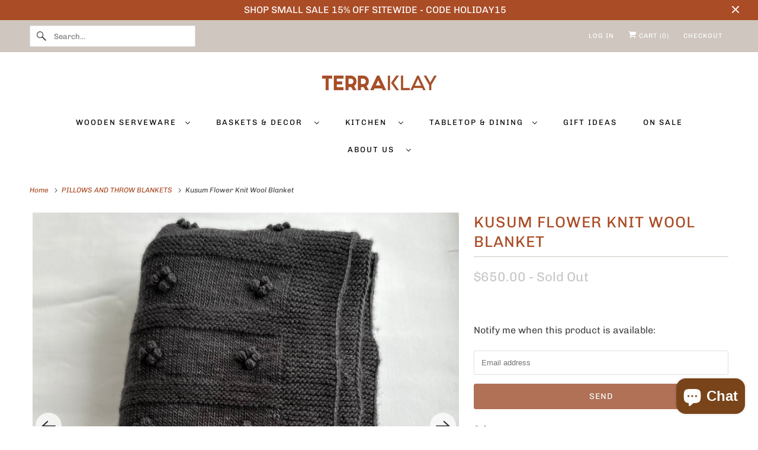

--- FILE ---
content_type: text/html; charset=utf-8
request_url: https://www.terraklay.com/collections/pillows-and-throw-blankets/products/flower-knit-weighted-wool-blanket?variant=42364143992982
body_size: 42225
content:
<!DOCTYPE html>
<html class="no-js no-touch" lang="en">
  <head>
  <script>
    window.Store = window.Store || {};
    window.Store.id = 12567661;
  </script>
    <meta charset="utf-8">
    <meta http-equiv="cleartype" content="on">
    <meta name="robots" content="index,follow">

    
    <title>Kusum Flower Knit Wool Blanket | TerraKlay</title>

    
      <meta name="description" content="best from - TerraKlay"/>
    

    

<meta name="author" content="TerraKlay">
<meta property="og:url" content="https://www.terraklay.com/products/flower-knit-weighted-wool-blanket">
<meta property="og:site_name" content="TerraKlay">




  <meta property="og:type" content="product">
  <meta property="og:title" content="Kusum Flower Knit Wool Blanket">
  
    
      <meta property="og:image" content="https://www.terraklay.com/cdn/shop/products/TerraKlay-weighted-merino-wool-blankets_600x.jpg?v=1670710540">
      <meta property="og:image:secure_url" content="https://www.terraklay.com/cdn/shop/products/TerraKlay-weighted-merino-wool-blankets_600x.jpg?v=1670710540">
      <meta property="og:image:width" content="974">
      <meta property="og:image:height" content="974">
      <meta property="og:image:alt" content="Kusum Flower Knit Wool Blanket">
      
    
      <meta property="og:image" content="https://www.terraklay.com/cdn/shop/products/TerraKlay-himalayan-naari-knitters_600x.jpg?v=1670710606">
      <meta property="og:image:secure_url" content="https://www.terraklay.com/cdn/shop/products/TerraKlay-himalayan-naari-knitters_600x.jpg?v=1670710606">
      <meta property="og:image:width" content="838">
      <meta property="og:image:height" content="838">
      <meta property="og:image:alt" content="TerraKlay-himalayan-naari-knitters">
      
    
      <meta property="og:image" content="https://www.terraklay.com/cdn/shop/products/terraklay-flower-blanket-3-colors_600x.jpg?v=1670710948">
      <meta property="og:image:secure_url" content="https://www.terraklay.com/cdn/shop/products/terraklay-flower-blanket-3-colors_600x.jpg?v=1670710948">
      <meta property="og:image:width" content="1669">
      <meta property="og:image:height" content="1669">
      <meta property="og:image:alt" content="Kusum Flower Knit Wool Blanket">
      
    
  
  <meta property="product:price:amount" content="650.00">
  <meta property="product:price:currency" content="USD">



  <meta property="og:description" content="best from - TerraKlay">




<meta name="twitter:card" content="summary">

  <meta name="twitter:title" content="Kusum Flower Knit Wool Blanket">
  <meta name="twitter:description" content="You deserve only the best. Our pure Merino wool Throw Blanket is hand knitted on needles in our social workshop in India&#39;s Himalayan region from the finest lambswool. It takes 22-25 days to knit one throw. This plush, soft, and woven blanket in a super versatile shade of gray and white, is the ideal gift or home accessory for any room or season.Drape it over a chair or couch to add style, or layer it on the bed to add warmth. Size - 50&quot; x 72&quot; Care - Wool has excellent natural dirt-resistant properties, which makes it unnecessary to wash often. Let your blanket air outside in humid weather. If your blanket still needs maintenance, please dry clean only. Iron at medium temperature. Do not tumble dry or use bleach. Custom embroidery to add initials in available for this product.">
  <meta name="twitter:image:width" content="240">
  <meta name="twitter:image:height" content="240">
  <meta name="twitter:image" content="https://www.terraklay.com/cdn/shop/products/TerraKlay-weighted-merino-wool-blankets_240x.jpg?v=1670710540">
  <meta name="twitter:image:alt" content="Kusum Flower Knit Wool Blanket">



    
      <link rel="prev" href="/collections/pillows-and-throw-blankets/products/hansa-black-plaid-throw-blanket">
    

    
      <link rel="next" href="/collections/pillows-and-throw-blankets/products/chaukori-patchwork-blanket">
    

    <!-- Mobile Specific Metas -->
    <meta name="HandheldFriendly" content="True">
    <meta name="MobileOptimized" content="320">
    <meta name="viewport" content="width=device-width,initial-scale=1">
    <meta name="theme-color" content="#ffffff">

    <!-- Preconnect Domains -->
    <link rel="preconnect" href="https://cdn.shopify.com" crossorigin>
    <link rel="preconnect" href="https://fonts.shopify.com" crossorigin>
    <link rel="preconnect" href="https://monorail-edge.shopifysvc.com">

    <!-- Preload Assets -->
    <link rel="preload" href="//www.terraklay.com/cdn/shop/t/30/assets/vendors.js?v=144919140039296097911759085154" as="script">
    <link rel="preload" href="//www.terraklay.com/cdn/shop/t/30/assets/fancybox.css?v=102841755012143968091759085154" as="style">
    <link rel="preload" href="//www.terraklay.com/cdn/shop/t/30/assets/styles.css?v=26113477236208146271763079167" as="style">
    <link rel="preload" href="//www.terraklay.com/cdn/shop/t/30/assets/app.js?v=53390520388348374821759085154" as="script">

    <!-- Stylesheet for Fancybox library -->
    <link href="//www.terraklay.com/cdn/shop/t/30/assets/fancybox.css?v=102841755012143968091759085154" rel="stylesheet" type="text/css" media="all" />

    <!-- Stylesheets for Responsive -->
    <link href="//www.terraklay.com/cdn/shop/t/30/assets/styles.css?v=26113477236208146271763079167" rel="stylesheet" type="text/css" media="all" />

    <!-- Icons -->
    
      <link rel="shortcut icon" type="image/x-icon" href="//www.terraklay.com/cdn/shop/files/FAVICON_1_180x180.png?v=1614368684">
      <link rel="apple-touch-icon" href="//www.terraklay.com/cdn/shop/files/FAVICON_1_180x180.png?v=1614368684"/>
      <link rel="apple-touch-icon" sizes="72x72" href="//www.terraklay.com/cdn/shop/files/FAVICON_1_72x72.png?v=1614368684"/>
      <link rel="apple-touch-icon" sizes="114x114" href="//www.terraklay.com/cdn/shop/files/FAVICON_1_114x114.png?v=1614368684"/>
      <link rel="apple-touch-icon" sizes="180x180" href="//www.terraklay.com/cdn/shop/files/FAVICON_1_180x180.png?v=1614368684"/>
      <link rel="apple-touch-icon" sizes="228x228" href="//www.terraklay.com/cdn/shop/files/FAVICON_1_228x228.png?v=1614368684"/>
    
      <link rel="canonical" href="https://www.terraklay.com/products/flower-knit-weighted-wool-blanket"/>

    

    

    
    <script>
      window.PXUTheme = window.PXUTheme || {};
      window.PXUTheme.version = '9.1.0';
      window.PXUTheme.name = 'Responsive';
    </script>
    


    <script>
      
window.PXUTheme = window.PXUTheme || {};


window.PXUTheme.theme_settings = {};
window.PXUTheme.theme_settings.primary_locale = "true";
window.PXUTheme.theme_settings.current_locale = "en";
window.PXUTheme.theme_settings.shop_url = "/";


window.PXUTheme.theme_settings.newsletter_popup = true;
window.PXUTheme.theme_settings.newsletter_popup_days = "2";
window.PXUTheme.theme_settings.newsletter_popup_mobile = true;
window.PXUTheme.theme_settings.newsletter_popup_seconds = 8;


window.PXUTheme.theme_settings.enable_predictive_search = true;


window.PXUTheme.theme_settings.free_text = "Free";


window.PXUTheme.theme_settings.product_form_style = "dropdown";
window.PXUTheme.theme_settings.display_inventory_left = false;
window.PXUTheme.theme_settings.limit_quantity = false;
window.PXUTheme.theme_settings.inventory_threshold = 10;
window.PXUTheme.theme_settings.free_price_text = "Free";


window.PXUTheme.theme_settings.collection_swatches = true;
window.PXUTheme.theme_settings.collection_secondary_image = false;


window.PXUTheme.theme_settings.cart_action = "ajax";
window.PXUTheme.theme_settings.collection_secondary_image = false;
window.PXUTheme.theme_settings.display_tos_checkbox = false;
window.PXUTheme.theme_settings.tos_richtext = "\u003cp\u003eI Agree with the Terms \u0026 Conditions\u003c\/p\u003e";


window.PXUTheme.translation = {};


window.PXUTheme.translation.newsletter_success_text = "Thank you for joining our mailing list!";


window.PXUTheme.translation.menu = "Menu";


window.PXUTheme.translation.agree_to_terms_warning = "You must agree with the terms and conditions to checkout.";
window.PXUTheme.translation.cart_discount = "Discount";
window.PXUTheme.translation.edit_cart = "View Cart";
window.PXUTheme.translation.add_to_cart_success = "Just Added";
window.PXUTheme.translation.agree_to_terms_html = "I Agree with the Terms &amp; Conditions";
window.PXUTheme.translation.checkout = "Checkout";
window.PXUTheme.translation.or = "or";
window.PXUTheme.translation.continue_shopping = "Continue Shopping";
window.PXUTheme.translation.no_shipping_destination = "We do not ship to this destination.";
window.PXUTheme.translation.additional_rate = "There is one shipping rate available for";
window.PXUTheme.translation.additional_rate_at = "at";
window.PXUTheme.translation.additional_rates_part_1 = "There are";
window.PXUTheme.translation.additional_rates_part_2 = "shipping rates available for";
window.PXUTheme.translation.additional_rates_part_3 = "starting at";


window.PXUTheme.translation.product_add_to_cart_success = "Added";
window.PXUTheme.translation.product_add_to_cart = "Add to cart";
window.PXUTheme.translation.product_notify_form_email = "Email address";
window.PXUTheme.translation.product_notify_form_send = "Send";
window.PXUTheme.translation.items_left_count_one = "item left";
window.PXUTheme.translation.items_left_count_other = "items left";
window.PXUTheme.translation.product_sold_out = "Sold Out";
window.PXUTheme.translation.product_unavailable = "Unavailable";
window.PXUTheme.translation.product_notify_form_success = "Thanks! We will notify you when this product becomes available!";
window.PXUTheme.translation.product_from = "from";


window.PXUTheme.currency = {};


window.PXUTheme.currency.shop_currency = "USD";
window.PXUTheme.currency.default_currency = "USD";
window.PXUTheme.currency.display_format = "money_format";
window.PXUTheme.currency.money_format = "${{amount}}";
window.PXUTheme.currency.money_format_no_currency = "${{amount}}";
window.PXUTheme.currency.money_format_currency = "${{amount}} USD";
window.PXUTheme.currency.native_multi_currency = true;
window.PXUTheme.currency.shipping_calculator = false;
window.PXUTheme.currency.iso_code = "USD";
window.PXUTheme.currency.symbol = "$";


window.PXUTheme.media_queries = {};
window.PXUTheme.media_queries.small = window.matchMedia( "(max-width: 480px)" );
window.PXUTheme.media_queries.medium = window.matchMedia( "(max-width: 798px)" );
window.PXUTheme.media_queries.large = window.matchMedia( "(min-width: 799px)" );
window.PXUTheme.media_queries.larger = window.matchMedia( "(min-width: 960px)" );
window.PXUTheme.media_queries.xlarge = window.matchMedia( "(min-width: 1200px)" );
window.PXUTheme.media_queries.ie10 = window.matchMedia( "all and (-ms-high-contrast: none), (-ms-high-contrast: active)" );
window.PXUTheme.media_queries.tablet = window.matchMedia( "only screen and (min-width: 799px) and (max-width: 1024px)" );


window.PXUTheme.routes = window.PXUTheme.routes || {};
window.PXUTheme.routes.root_url = "/";
window.PXUTheme.routes.search_url = "/search";
window.PXUTheme.routes.predictive_search_url = "/search/suggest";
window.PXUTheme.routes.cart_url = "/cart";
window.PXUTheme.routes.product_recommendations_url = "/recommendations/products";
    </script>

    <script>
      document.documentElement.className=document.documentElement.className.replace(/\bno-js\b/,'js');
      if(window.Shopify&&window.Shopify.designMode)document.documentElement.className+=' in-theme-editor';
      if(('ontouchstart' in window)||window.DocumentTouch&&document instanceof DocumentTouch)document.documentElement.className=document.documentElement.className.replace(/\bno-touch\b/,'has-touch');
    </script>

    <script src="//www.terraklay.com/cdn/shop/t/30/assets/vendors.js?v=144919140039296097911759085154" defer></script>
    <script src="//www.terraklay.com/cdn/shop/t/30/assets/app.js?v=53390520388348374821759085154" defer></script>

    <script>window.performance && window.performance.mark && window.performance.mark('shopify.content_for_header.start');</script><meta name="google-site-verification" content="FkAFMC9IVEQx4jfeU4sQDgJKV-y-pP9eKU-p4AFTtFw">
<meta id="shopify-digital-wallet" name="shopify-digital-wallet" content="/12567661/digital_wallets/dialog">
<meta name="shopify-checkout-api-token" content="79e38a38738845f4a63b23057cf4290b">
<meta id="in-context-paypal-metadata" data-shop-id="12567661" data-venmo-supported="false" data-environment="production" data-locale="en_US" data-paypal-v4="true" data-currency="USD">
<link rel="alternate" type="application/json+oembed" href="https://www.terraklay.com/products/flower-knit-weighted-wool-blanket.oembed">
<script async="async" src="/checkouts/internal/preloads.js?locale=en-US"></script>
<link rel="preconnect" href="https://shop.app" crossorigin="anonymous">
<script async="async" src="https://shop.app/checkouts/internal/preloads.js?locale=en-US&shop_id=12567661" crossorigin="anonymous"></script>
<script id="apple-pay-shop-capabilities" type="application/json">{"shopId":12567661,"countryCode":"US","currencyCode":"USD","merchantCapabilities":["supports3DS"],"merchantId":"gid:\/\/shopify\/Shop\/12567661","merchantName":"TerraKlay","requiredBillingContactFields":["postalAddress","email"],"requiredShippingContactFields":["postalAddress","email"],"shippingType":"shipping","supportedNetworks":["visa","masterCard","amex","discover","elo","jcb"],"total":{"type":"pending","label":"TerraKlay","amount":"1.00"},"shopifyPaymentsEnabled":true,"supportsSubscriptions":true}</script>
<script id="shopify-features" type="application/json">{"accessToken":"79e38a38738845f4a63b23057cf4290b","betas":["rich-media-storefront-analytics"],"domain":"www.terraklay.com","predictiveSearch":true,"shopId":12567661,"locale":"en"}</script>
<script>var Shopify = Shopify || {};
Shopify.shop = "terraklay.myshopify.com";
Shopify.locale = "en";
Shopify.currency = {"active":"USD","rate":"1.0"};
Shopify.country = "US";
Shopify.theme = {"name":"Copy of Devinside(9\/28\/25)--update.","id":145931141270,"schema_name":"Responsive","schema_version":"9.1.0","theme_store_id":null,"role":"main"};
Shopify.theme.handle = "null";
Shopify.theme.style = {"id":null,"handle":null};
Shopify.cdnHost = "www.terraklay.com/cdn";
Shopify.routes = Shopify.routes || {};
Shopify.routes.root = "/";</script>
<script type="module">!function(o){(o.Shopify=o.Shopify||{}).modules=!0}(window);</script>
<script>!function(o){function n(){var o=[];function n(){o.push(Array.prototype.slice.apply(arguments))}return n.q=o,n}var t=o.Shopify=o.Shopify||{};t.loadFeatures=n(),t.autoloadFeatures=n()}(window);</script>
<script>
  window.ShopifyPay = window.ShopifyPay || {};
  window.ShopifyPay.apiHost = "shop.app\/pay";
  window.ShopifyPay.redirectState = null;
</script>
<script id="shop-js-analytics" type="application/json">{"pageType":"product"}</script>
<script defer="defer" async type="module" src="//www.terraklay.com/cdn/shopifycloud/shop-js/modules/v2/client.init-shop-cart-sync_D0dqhulL.en.esm.js"></script>
<script defer="defer" async type="module" src="//www.terraklay.com/cdn/shopifycloud/shop-js/modules/v2/chunk.common_CpVO7qML.esm.js"></script>
<script type="module">
  await import("//www.terraklay.com/cdn/shopifycloud/shop-js/modules/v2/client.init-shop-cart-sync_D0dqhulL.en.esm.js");
await import("//www.terraklay.com/cdn/shopifycloud/shop-js/modules/v2/chunk.common_CpVO7qML.esm.js");

  window.Shopify.SignInWithShop?.initShopCartSync?.({"fedCMEnabled":true,"windoidEnabled":true});

</script>
<script defer="defer" async type="module" src="//www.terraklay.com/cdn/shopifycloud/shop-js/modules/v2/client.payment-terms_BmrqWn8r.en.esm.js"></script>
<script defer="defer" async type="module" src="//www.terraklay.com/cdn/shopifycloud/shop-js/modules/v2/chunk.common_CpVO7qML.esm.js"></script>
<script defer="defer" async type="module" src="//www.terraklay.com/cdn/shopifycloud/shop-js/modules/v2/chunk.modal_DKF6x0Jh.esm.js"></script>
<script type="module">
  await import("//www.terraklay.com/cdn/shopifycloud/shop-js/modules/v2/client.payment-terms_BmrqWn8r.en.esm.js");
await import("//www.terraklay.com/cdn/shopifycloud/shop-js/modules/v2/chunk.common_CpVO7qML.esm.js");
await import("//www.terraklay.com/cdn/shopifycloud/shop-js/modules/v2/chunk.modal_DKF6x0Jh.esm.js");

  
</script>
<script>
  window.Shopify = window.Shopify || {};
  if (!window.Shopify.featureAssets) window.Shopify.featureAssets = {};
  window.Shopify.featureAssets['shop-js'] = {"shop-cart-sync":["modules/v2/client.shop-cart-sync_D9bwt38V.en.esm.js","modules/v2/chunk.common_CpVO7qML.esm.js"],"init-fed-cm":["modules/v2/client.init-fed-cm_BJ8NPuHe.en.esm.js","modules/v2/chunk.common_CpVO7qML.esm.js"],"init-shop-email-lookup-coordinator":["modules/v2/client.init-shop-email-lookup-coordinator_pVrP2-kG.en.esm.js","modules/v2/chunk.common_CpVO7qML.esm.js"],"shop-cash-offers":["modules/v2/client.shop-cash-offers_CNh7FWN-.en.esm.js","modules/v2/chunk.common_CpVO7qML.esm.js","modules/v2/chunk.modal_DKF6x0Jh.esm.js"],"init-shop-cart-sync":["modules/v2/client.init-shop-cart-sync_D0dqhulL.en.esm.js","modules/v2/chunk.common_CpVO7qML.esm.js"],"init-windoid":["modules/v2/client.init-windoid_DaoAelzT.en.esm.js","modules/v2/chunk.common_CpVO7qML.esm.js"],"shop-toast-manager":["modules/v2/client.shop-toast-manager_1DND8Tac.en.esm.js","modules/v2/chunk.common_CpVO7qML.esm.js"],"pay-button":["modules/v2/client.pay-button_CFeQi1r6.en.esm.js","modules/v2/chunk.common_CpVO7qML.esm.js"],"shop-button":["modules/v2/client.shop-button_Ca94MDdQ.en.esm.js","modules/v2/chunk.common_CpVO7qML.esm.js"],"shop-login-button":["modules/v2/client.shop-login-button_DPYNfp1Z.en.esm.js","modules/v2/chunk.common_CpVO7qML.esm.js","modules/v2/chunk.modal_DKF6x0Jh.esm.js"],"avatar":["modules/v2/client.avatar_BTnouDA3.en.esm.js"],"shop-follow-button":["modules/v2/client.shop-follow-button_BMKh4nJE.en.esm.js","modules/v2/chunk.common_CpVO7qML.esm.js","modules/v2/chunk.modal_DKF6x0Jh.esm.js"],"init-customer-accounts-sign-up":["modules/v2/client.init-customer-accounts-sign-up_CJXi5kRN.en.esm.js","modules/v2/client.shop-login-button_DPYNfp1Z.en.esm.js","modules/v2/chunk.common_CpVO7qML.esm.js","modules/v2/chunk.modal_DKF6x0Jh.esm.js"],"init-shop-for-new-customer-accounts":["modules/v2/client.init-shop-for-new-customer-accounts_BoBxkgWu.en.esm.js","modules/v2/client.shop-login-button_DPYNfp1Z.en.esm.js","modules/v2/chunk.common_CpVO7qML.esm.js","modules/v2/chunk.modal_DKF6x0Jh.esm.js"],"init-customer-accounts":["modules/v2/client.init-customer-accounts_DCuDTzpR.en.esm.js","modules/v2/client.shop-login-button_DPYNfp1Z.en.esm.js","modules/v2/chunk.common_CpVO7qML.esm.js","modules/v2/chunk.modal_DKF6x0Jh.esm.js"],"checkout-modal":["modules/v2/client.checkout-modal_U_3e4VxF.en.esm.js","modules/v2/chunk.common_CpVO7qML.esm.js","modules/v2/chunk.modal_DKF6x0Jh.esm.js"],"lead-capture":["modules/v2/client.lead-capture_DEgn0Z8u.en.esm.js","modules/v2/chunk.common_CpVO7qML.esm.js","modules/v2/chunk.modal_DKF6x0Jh.esm.js"],"shop-login":["modules/v2/client.shop-login_CoM5QKZ_.en.esm.js","modules/v2/chunk.common_CpVO7qML.esm.js","modules/v2/chunk.modal_DKF6x0Jh.esm.js"],"payment-terms":["modules/v2/client.payment-terms_BmrqWn8r.en.esm.js","modules/v2/chunk.common_CpVO7qML.esm.js","modules/v2/chunk.modal_DKF6x0Jh.esm.js"]};
</script>
<script>(function() {
  var isLoaded = false;
  function asyncLoad() {
    if (isLoaded) return;
    isLoaded = true;
    var urls = ["https:\/\/chimpstatic.com\/mcjs-connected\/js\/users\/5b9bd8a49f33390b6412d4cb4\/86ff9432475f64afb0a095b16.js?shop=terraklay.myshopify.com","https:\/\/cdn.nfcube.com\/instafeed-3d185f598ca864e95aee141b54e03567.js?shop=terraklay.myshopify.com","https:\/\/d22lwxpnhu2n4a.cloudfront.net\/grommet\/shopify.js?shop=terraklay.myshopify.com","https:\/\/dr4qe3ddw9y32.cloudfront.net\/awin-shopify-integration-code.js?aid=43659\u0026v=shopifyApp_5.2.3\u0026ts=1757968493690\u0026shop=terraklay.myshopify.com"];
    for (var i = 0; i < urls.length; i++) {
      var s = document.createElement('script');
      s.type = 'text/javascript';
      s.async = true;
      s.src = urls[i];
      var x = document.getElementsByTagName('script')[0];
      x.parentNode.insertBefore(s, x);
    }
  };
  if(window.attachEvent) {
    window.attachEvent('onload', asyncLoad);
  } else {
    window.addEventListener('load', asyncLoad, false);
  }
})();</script>
<script id="__st">var __st={"a":12567661,"offset":-21600,"reqid":"9a2b1182-9992-4a0f-b88a-ed9b15dc4f21-1764810901","pageurl":"www.terraklay.com\/collections\/pillows-and-throw-blankets\/products\/flower-knit-weighted-wool-blanket?variant=42364143992982","u":"7f079b93de15","p":"product","rtyp":"product","rid":7670154002582};</script>
<script>window.ShopifyPaypalV4VisibilityTracking = true;</script>
<script id="captcha-bootstrap">!function(){'use strict';const t='contact',e='account',n='new_comment',o=[[t,t],['blogs',n],['comments',n],[t,'customer']],c=[[e,'customer_login'],[e,'guest_login'],[e,'recover_customer_password'],[e,'create_customer']],r=t=>t.map((([t,e])=>`form[action*='/${t}']:not([data-nocaptcha='true']) input[name='form_type'][value='${e}']`)).join(','),a=t=>()=>t?[...document.querySelectorAll(t)].map((t=>t.form)):[];function s(){const t=[...o],e=r(t);return a(e)}const i='password',u='form_key',d=['recaptcha-v3-token','g-recaptcha-response','h-captcha-response',i],f=()=>{try{return window.sessionStorage}catch{return}},m='__shopify_v',_=t=>t.elements[u];function p(t,e,n=!1){try{const o=window.sessionStorage,c=JSON.parse(o.getItem(e)),{data:r}=function(t){const{data:e,action:n}=t;return t[m]||n?{data:e,action:n}:{data:t,action:n}}(c);for(const[e,n]of Object.entries(r))t.elements[e]&&(t.elements[e].value=n);n&&o.removeItem(e)}catch(o){console.error('form repopulation failed',{error:o})}}const l='form_type',E='cptcha';function T(t){t.dataset[E]=!0}const w=window,h=w.document,L='Shopify',v='ce_forms',y='captcha';let A=!1;((t,e)=>{const n=(g='f06e6c50-85a8-45c8-87d0-21a2b65856fe',I='https://cdn.shopify.com/shopifycloud/storefront-forms-hcaptcha/ce_storefront_forms_captcha_hcaptcha.v1.5.2.iife.js',D={infoText:'Protected by hCaptcha',privacyText:'Privacy',termsText:'Terms'},(t,e,n)=>{const o=w[L][v],c=o.bindForm;if(c)return c(t,g,e,D).then(n);var r;o.q.push([[t,g,e,D],n]),r=I,A||(h.body.append(Object.assign(h.createElement('script'),{id:'captcha-provider',async:!0,src:r})),A=!0)});var g,I,D;w[L]=w[L]||{},w[L][v]=w[L][v]||{},w[L][v].q=[],w[L][y]=w[L][y]||{},w[L][y].protect=function(t,e){n(t,void 0,e),T(t)},Object.freeze(w[L][y]),function(t,e,n,w,h,L){const[v,y,A,g]=function(t,e,n){const i=e?o:[],u=t?c:[],d=[...i,...u],f=r(d),m=r(i),_=r(d.filter((([t,e])=>n.includes(e))));return[a(f),a(m),a(_),s()]}(w,h,L),I=t=>{const e=t.target;return e instanceof HTMLFormElement?e:e&&e.form},D=t=>v().includes(t);t.addEventListener('submit',(t=>{const e=I(t);if(!e)return;const n=D(e)&&!e.dataset.hcaptchaBound&&!e.dataset.recaptchaBound,o=_(e),c=g().includes(e)&&(!o||!o.value);(n||c)&&t.preventDefault(),c&&!n&&(function(t){try{if(!f())return;!function(t){const e=f();if(!e)return;const n=_(t);if(!n)return;const o=n.value;o&&e.removeItem(o)}(t);const e=Array.from(Array(32),(()=>Math.random().toString(36)[2])).join('');!function(t,e){_(t)||t.append(Object.assign(document.createElement('input'),{type:'hidden',name:u})),t.elements[u].value=e}(t,e),function(t,e){const n=f();if(!n)return;const o=[...t.querySelectorAll(`input[type='${i}']`)].map((({name:t})=>t)),c=[...d,...o],r={};for(const[a,s]of new FormData(t).entries())c.includes(a)||(r[a]=s);n.setItem(e,JSON.stringify({[m]:1,action:t.action,data:r}))}(t,e)}catch(e){console.error('failed to persist form',e)}}(e),e.submit())}));const S=(t,e)=>{t&&!t.dataset[E]&&(n(t,e.some((e=>e===t))),T(t))};for(const o of['focusin','change'])t.addEventListener(o,(t=>{const e=I(t);D(e)&&S(e,y())}));const B=e.get('form_key'),M=e.get(l),P=B&&M;t.addEventListener('DOMContentLoaded',(()=>{const t=y();if(P)for(const e of t)e.elements[l].value===M&&p(e,B);[...new Set([...A(),...v().filter((t=>'true'===t.dataset.shopifyCaptcha))])].forEach((e=>S(e,t)))}))}(h,new URLSearchParams(w.location.search),n,t,e,['guest_login'])})(!0,!0)}();</script>
<script integrity="sha256-52AcMU7V7pcBOXWImdc/TAGTFKeNjmkeM1Pvks/DTgc=" data-source-attribution="shopify.loadfeatures" defer="defer" src="//www.terraklay.com/cdn/shopifycloud/storefront/assets/storefront/load_feature-81c60534.js" crossorigin="anonymous"></script>
<script crossorigin="anonymous" defer="defer" src="//www.terraklay.com/cdn/shopifycloud/storefront/assets/shopify_pay/storefront-65b4c6d7.js?v=20250812"></script>
<script data-source-attribution="shopify.dynamic_checkout.dynamic.init">var Shopify=Shopify||{};Shopify.PaymentButton=Shopify.PaymentButton||{isStorefrontPortableWallets:!0,init:function(){window.Shopify.PaymentButton.init=function(){};var t=document.createElement("script");t.src="https://www.terraklay.com/cdn/shopifycloud/portable-wallets/latest/portable-wallets.en.js",t.type="module",document.head.appendChild(t)}};
</script>
<script data-source-attribution="shopify.dynamic_checkout.buyer_consent">
  function portableWalletsHideBuyerConsent(e){var t=document.getElementById("shopify-buyer-consent"),n=document.getElementById("shopify-subscription-policy-button");t&&n&&(t.classList.add("hidden"),t.setAttribute("aria-hidden","true"),n.removeEventListener("click",e))}function portableWalletsShowBuyerConsent(e){var t=document.getElementById("shopify-buyer-consent"),n=document.getElementById("shopify-subscription-policy-button");t&&n&&(t.classList.remove("hidden"),t.removeAttribute("aria-hidden"),n.addEventListener("click",e))}window.Shopify?.PaymentButton&&(window.Shopify.PaymentButton.hideBuyerConsent=portableWalletsHideBuyerConsent,window.Shopify.PaymentButton.showBuyerConsent=portableWalletsShowBuyerConsent);
</script>
<script>
  function portableWalletsCleanup(e){e&&e.src&&console.error("Failed to load portable wallets script "+e.src);var t=document.querySelectorAll("shopify-accelerated-checkout .shopify-payment-button__skeleton, shopify-accelerated-checkout-cart .wallet-cart-button__skeleton"),e=document.getElementById("shopify-buyer-consent");for(let e=0;e<t.length;e++)t[e].remove();e&&e.remove()}function portableWalletsNotLoadedAsModule(e){e instanceof ErrorEvent&&"string"==typeof e.message&&e.message.includes("import.meta")&&"string"==typeof e.filename&&e.filename.includes("portable-wallets")&&(window.removeEventListener("error",portableWalletsNotLoadedAsModule),window.Shopify.PaymentButton.failedToLoad=e,"loading"===document.readyState?document.addEventListener("DOMContentLoaded",window.Shopify.PaymentButton.init):window.Shopify.PaymentButton.init())}window.addEventListener("error",portableWalletsNotLoadedAsModule);
</script>

<script type="module" src="https://www.terraklay.com/cdn/shopifycloud/portable-wallets/latest/portable-wallets.en.js" onError="portableWalletsCleanup(this)" crossorigin="anonymous"></script>
<script nomodule>
  document.addEventListener("DOMContentLoaded", portableWalletsCleanup);
</script>

<script id='scb4127' type='text/javascript' async='' src='https://www.terraklay.com/cdn/shopifycloud/privacy-banner/storefront-banner.js'></script><link id="shopify-accelerated-checkout-styles" rel="stylesheet" media="screen" href="https://www.terraklay.com/cdn/shopifycloud/portable-wallets/latest/accelerated-checkout-backwards-compat.css" crossorigin="anonymous">
<style id="shopify-accelerated-checkout-cart">
        #shopify-buyer-consent {
  margin-top: 1em;
  display: inline-block;
  width: 100%;
}

#shopify-buyer-consent.hidden {
  display: none;
}

#shopify-subscription-policy-button {
  background: none;
  border: none;
  padding: 0;
  text-decoration: underline;
  font-size: inherit;
  cursor: pointer;
}

#shopify-subscription-policy-button::before {
  box-shadow: none;
}

      </style>

<script>window.performance && window.performance.mark && window.performance.mark('shopify.content_for_header.end');</script>

    <noscript>
      <style>
        .slides > li:first-child {display: block;}
        .image__fallback {
          width: 100vw;
          display: block !important;
          max-width: 100vw !important;
          margin-bottom: 0;
        }
        .no-js-only {
          display: inherit !important;
        }
        .icon-cart.cart-button {
          display: none;
        }
        .lazyload {
          opacity: 1;
          -webkit-filter: blur(0);
          filter: blur(0);
        }
        .animate_right,
        .animate_left,
        .animate_up,
        .animate_down {
          opacity: 1;
        }
        .product_section .product_form {
          opacity: 1;
        }
        .multi_select,
        form .select {
          display: block !important;
        }
        .swatch_options {
          display: none;
        }
        .image-element__wrap {
          display: none;
        }
      </style>
      
    </noscript>

   
<script>
  var _talkableq = _talkableq || [];
  _talkableq.push(['authenticate_customer', {"email":"","first_name":"","last_name":"","customer_id":""}]);
</script>
<script async src="//d2jjzw81hqbuqv.cloudfront.net/integration/clients/terraklay.min.js" type="text/javascript"></script>

<!-- BEGIN app block: shopify://apps/judge-me-reviews/blocks/judgeme_core/61ccd3b1-a9f2-4160-9fe9-4fec8413e5d8 --><!-- Start of Judge.me Core -->




<link rel="dns-prefetch" href="https://cdnwidget.judge.me">
<link rel="dns-prefetch" href="https://cdn.judge.me">
<link rel="dns-prefetch" href="https://cdn1.judge.me">
<link rel="dns-prefetch" href="https://api.judge.me">

<script data-cfasync='false' class='jdgm-settings-script'>window.jdgmSettings={"pagination":5,"disable_web_reviews":true,"badge_no_review_text":"No reviews","badge_n_reviews_text":"{{ n }} review/reviews","badge_star_color":"#aa4c26","hide_badge_preview_if_no_reviews":true,"badge_hide_text":false,"enforce_center_preview_badge":false,"widget_title":"Customer Reviews","widget_open_form_text":"Write a review","widget_close_form_text":"Cancel review","widget_refresh_page_text":"Refresh page","widget_summary_text":"Based on {{ number_of_reviews }} review/reviews","widget_no_review_text":"Be the first to write a review","widget_name_field_text":"Display name","widget_verified_name_field_text":"Verified Name (public)","widget_name_placeholder_text":"Display name","widget_required_field_error_text":"This field is required.","widget_email_field_text":"Email address","widget_verified_email_field_text":"Verified Email (private, can not be edited)","widget_email_placeholder_text":"Your email address","widget_email_field_error_text":"Please enter a valid email address.","widget_rating_field_text":"Rating","widget_review_title_field_text":"Review Title","widget_review_title_placeholder_text":"Give your review a title","widget_review_body_field_text":"Review content","widget_review_body_placeholder_text":"Start writing here...","widget_pictures_field_text":"Picture/Video (optional)","widget_submit_review_text":"Submit Review","widget_submit_verified_review_text":"Submit Verified Review","widget_submit_success_msg_with_auto_publish":"Thank you! Please refresh the page in a few moments to see your review. You can remove or edit your review by logging into \u003ca href='https://judge.me/login' target='_blank' rel='nofollow noopener'\u003eJudge.me\u003c/a\u003e","widget_submit_success_msg_no_auto_publish":"Thank you! Your review will be published as soon as it is approved by the shop admin. You can remove or edit your review by logging into \u003ca href='https://judge.me/login' target='_blank' rel='nofollow noopener'\u003eJudge.me\u003c/a\u003e","widget_show_default_reviews_out_of_total_text":"Showing {{ n_reviews_shown }} out of {{ n_reviews }} reviews.","widget_show_all_link_text":"Show all","widget_show_less_link_text":"Show less","widget_author_said_text":"{{ reviewer_name }} said:","widget_days_text":"{{ n }} days ago","widget_weeks_text":"{{ n }} week/weeks ago","widget_months_text":"{{ n }} month/months ago","widget_years_text":"{{ n }} year/years ago","widget_yesterday_text":"Yesterday","widget_today_text":"Today","widget_replied_text":"\u003e\u003e {{ shop_name }} replied:","widget_read_more_text":"Read more","widget_rating_filter_see_all_text":"See all reviews","widget_sorting_most_recent_text":"Most Recent","widget_sorting_highest_rating_text":"Highest Rating","widget_sorting_lowest_rating_text":"Lowest Rating","widget_sorting_with_pictures_text":"Only Pictures","widget_sorting_most_helpful_text":"Most Helpful","widget_open_question_form_text":"Ask a question","widget_reviews_subtab_text":"Reviews","widget_questions_subtab_text":"Questions","widget_question_label_text":"Question","widget_answer_label_text":"Answer","widget_question_placeholder_text":"Write your question here","widget_submit_question_text":"Submit Question","widget_question_submit_success_text":"Thank you for your question! We will notify you once it gets answered.","widget_star_color":"#aa4c26","verified_badge_text":"Verified","verified_badge_placement":"left-of-reviewer-name","widget_hide_border":false,"widget_social_share":false,"all_reviews_include_out_of_store_products":true,"all_reviews_out_of_store_text":"(out of store)","all_reviews_product_name_prefix_text":"about","enable_review_pictures":false,"widget_product_reviews_subtab_text":"Product Reviews","widget_shop_reviews_subtab_text":"Shop Reviews","widget_write_a_store_review_text":"Write a Store Review","widget_other_languages_heading":"Reviews in Other Languages","widget_translate_review_text":"Translate review to {{ language }}","widget_translating_review_text":"Translating...","widget_show_original_translation_text":"Show original ({{ language }})","widget_translate_review_failed_text":"Review couldn't be translated.","widget_translate_review_retry_text":"Retry","widget_translate_review_try_again_later_text":"Try again later","widget_sorting_pictures_first_text":"Pictures First","floating_tab_button_name":"★ Reviews","floating_tab_title":"Let customers speak for us","floating_tab_url":"","floating_tab_url_enabled":false,"all_reviews_text_badge_text":"Customers rate us {{ shop.metafields.judgeme.all_reviews_rating | round: 1 }}/5 based on {{ shop.metafields.judgeme.all_reviews_count }} reviews.","all_reviews_text_badge_text_branded_style":"{{ shop.metafields.judgeme.all_reviews_rating | round: 1 }} out of 5 stars based on {{ shop.metafields.judgeme.all_reviews_count }} reviews","all_reviews_text_badge_url":"","featured_carousel_title":"Let customers speak for us","featured_carousel_count_text":"from {{ n }} reviews","featured_carousel_url":"","verified_count_badge_url":"","widget_star_use_custom_color":true,"picture_reminder_submit_button":"Upload Pictures","widget_sorting_videos_first_text":"Videos First","widget_review_pending_text":"Pending","remove_microdata_snippet":true,"preview_badge_no_question_text":"No questions","preview_badge_n_question_text":"{{ number_of_questions }} question/questions","widget_search_bar_placeholder":"Search reviews","widget_sorting_verified_only_text":"Verified only","featured_carousel_more_reviews_button_text":"Read more reviews","featured_carousel_view_product_button_text":"View product","all_reviews_page_load_more_text":"Load More Reviews","widget_public_name_text":"displayed publicly like","default_reviewer_name_has_non_latin":true,"widget_reviewer_anonymous":"Anonymous","medals_widget_title":"Judge.me Review Medals","widget_invalid_yt_video_url_error_text":"Not a YouTube video URL","widget_max_length_field_error_text":"Please enter no more than {0} characters.","widget_verified_by_shop_text":"Verified by Shop","widget_load_with_code_splitting":true,"widget_ugc_title":"Made by us, Shared by you","widget_ugc_subtitle":"Tag us to see your picture featured in our page","widget_ugc_primary_button_text":"Buy Now","widget_ugc_secondary_button_text":"Load More","widget_ugc_reviews_button_text":"View Reviews","widget_rating_metafield_value_type":true,"widget_summary_average_rating_text":"{{ average_rating }} out of 5","widget_media_grid_title":"Customer photos \u0026 videos","widget_media_grid_see_more_text":"See more","widget_verified_by_judgeme_text":"Verified by Judge.me","widget_verified_by_judgeme_text_in_store_medals":"Verified by Judge.me","widget_media_field_exceed_quantity_message":"Sorry, we can only accept {{ max_media }} for one review.","widget_media_field_exceed_limit_message":"{{ file_name }} is too large, please select a {{ media_type }} less than {{ size_limit }}MB.","widget_review_submitted_text":"Review Submitted!","widget_question_submitted_text":"Question Submitted!","widget_close_form_text_question":"Cancel","widget_write_your_answer_here_text":"Write your answer here","widget_enabled_branded_link":true,"widget_show_collected_by_judgeme":false,"widget_collected_by_judgeme_text":"collected by Judge.me","widget_load_more_text":"Load More","widget_full_review_text":"Full Review","widget_read_more_reviews_text":"Read More Reviews","widget_read_questions_text":"Read Questions","widget_questions_and_answers_text":"Questions \u0026 Answers","widget_verified_by_text":"Verified by","widget_verified_text":"Verified","widget_number_of_reviews_text":"{{ number_of_reviews }} reviews","widget_back_button_text":"Back","widget_next_button_text":"Next","widget_custom_forms_filter_button":"Filters","custom_forms_style":"vertical","how_reviews_are_collected":"How reviews are collected?","widget_gdpr_statement":"How we use your data: We'll only contact you about the review you left, and only if necessary. By submitting your review, you agree to Judge.me's \u003ca href='https://judge.me/terms' target='_blank' rel='nofollow noopener'\u003eterms\u003c/a\u003e, \u003ca href='https://judge.me/privacy' target='_blank' rel='nofollow noopener'\u003eprivacy\u003c/a\u003e and \u003ca href='https://judge.me/content-policy' target='_blank' rel='nofollow noopener'\u003econtent\u003c/a\u003e policies.","review_snippet_widget_round_border_style":true,"review_snippet_widget_card_color":"#FFFFFF","review_snippet_widget_slider_arrows_background_color":"#FFFFFF","review_snippet_widget_slider_arrows_color":"#000000","review_snippet_widget_star_color":"#108474","all_reviews_product_variant_label_text":"Variant: ","widget_show_verified_branding":false,"redirect_reviewers_invited_via_email":"review_widget","review_content_screen_title_text":"How would you rate this product?","review_content_introduction_text":"We would love it if you would share a bit about your experience.","one_star_review_guidance_text":"Poor","five_star_review_guidance_text":"Great","customer_information_screen_title_text":"About you","customer_information_introduction_text":"Please tell us more about you.","custom_questions_screen_title_text":"Your experience in more detail","custom_questions_introduction_text":"Here are a few questions to help us understand more about your experience.","review_submitted_screen_title_text":"Thanks for your review!","review_submitted_screen_thank_you_text":"We are processing it and it will appear on the store soon.","review_submitted_screen_email_verification_text":"Please confirm your email by clicking the link we just sent you. This helps us keep reviews authentic.","review_submitted_request_store_review_text":"Would you like to share your experience of shopping with us?","review_submitted_review_other_products_text":"Would you like to review these products?","reviewer_media_screen_title_picture_text":"Share a picture","reviewer_media_introduction_picture_text":"Upload a photo to support your review.","reviewer_media_screen_title_video_text":"Share a video","reviewer_media_introduction_video_text":"Upload a video to support your review.","reviewer_media_screen_title_picture_or_video_text":"Share a picture or video","reviewer_media_introduction_picture_or_video_text":"Upload a photo or video to support your review.","reviewer_media_youtube_url_text":"Paste your Youtube URL here","advanced_settings_next_step_button_text":"Next","advanced_settings_close_review_button_text":"Close","write_review_flow_required_text":"Required","write_review_flow_privacy_message_text":"We respect your privacy.","write_review_flow_anonymous_text":"Post review as anonymous","write_review_flow_visibility_text":"This won't be visible to other customers.","write_review_flow_multiple_selection_help_text":"Select as many as you like","write_review_flow_single_selection_help_text":"Select one option","write_review_flow_required_field_error_text":"This field is required","write_review_flow_invalid_email_error_text":"Please enter a valid email address","write_review_flow_max_length_error_text":"Max. {{ max_length }} characters.","write_review_flow_media_upload_text":"\u003cb\u003eClick to upload\u003c/b\u003e or drag and drop","write_review_flow_gdpr_statement":"We'll only contact you about your review if necessary. By submitting your review, you agree to our \u003ca href='https://judge.me/terms' target='_blank' rel='nofollow noopener'\u003eterms and conditions\u003c/a\u003e and \u003ca href='https://judge.me/privacy' target='_blank' rel='nofollow noopener'\u003eprivacy policy\u003c/a\u003e.","transparency_badges_collected_via_store_invite_text":"Review collected via store invitation","transparency_badges_from_another_provider_text":"Review collected from another provider","transparency_badges_collected_from_store_visitor_text":"Review collected from a store visitor","transparency_badges_written_in_google_text":"Review written in Google","transparency_badges_written_in_etsy_text":"Review written in Etsy","transparency_badges_written_in_shop_app_text":"Review written in Shop App","transparency_badges_earned_reward_text":"Review earned a reward for future purchase","preview_badge_collection_page_install_preference":true,"preview_badge_product_page_install_preference":true,"review_widget_install_preference":"can i pls have the review widget just above the footer . thx u ","review_widget_best_location":true,"platform":"shopify","branding_url":"https://app.judge.me/reviews/stores/www.terraklay.com","branding_text":"Powered by Judge.me","locale":"en","reply_name":"TerraKlay","widget_version":"2.1","footer":true,"autopublish":false,"review_dates":true,"enable_custom_form":false,"shop_use_review_site":true,"shop_locale":"en","enable_multi_locales_translations":false,"show_review_title_input":true,"review_verification_email_status":"always","can_be_branded":false,"reply_name_text":"TerraKlay"};</script> <style class='jdgm-settings-style'>.jdgm-xx{left:0}:not(.jdgm-prev-badge__stars)>.jdgm-star{color:#aa4c26}.jdgm-histogram .jdgm-star.jdgm-star{color:#aa4c26}.jdgm-preview-badge .jdgm-star.jdgm-star{color:#aa4c26}.jdgm-widget .jdgm-write-rev-link{display:none}.jdgm-widget .jdgm-rev-widg[data-number-of-reviews='0']{display:none}.jdgm-prev-badge[data-average-rating='0.00']{display:none !important}.jdgm-author-all-initials{display:none !important}.jdgm-author-last-initial{display:none !important}.jdgm-rev-widg__title{visibility:hidden}.jdgm-rev-widg__summary-text{visibility:hidden}.jdgm-prev-badge__text{visibility:hidden}.jdgm-rev__replier:before{content:'TerraKlay'}.jdgm-rev__prod-link-prefix:before{content:'about'}.jdgm-rev__variant-label:before{content:'Variant: '}.jdgm-rev__out-of-store-text:before{content:'(out of store)'}@media only screen and (min-width: 768px){.jdgm-rev__pics .jdgm-rev_all-rev-page-picture-separator,.jdgm-rev__pics .jdgm-rev__product-picture{display:none}}@media only screen and (max-width: 768px){.jdgm-rev__pics .jdgm-rev_all-rev-page-picture-separator,.jdgm-rev__pics .jdgm-rev__product-picture{display:none}}.jdgm-preview-badge[data-template="index"]{display:none !important}.jdgm-verified-count-badget[data-from-snippet="true"]{display:none !important}.jdgm-carousel-wrapper[data-from-snippet="true"]{display:none !important}.jdgm-all-reviews-text[data-from-snippet="true"]{display:none !important}.jdgm-medals-section[data-from-snippet="true"]{display:none !important}.jdgm-ugc-media-wrapper[data-from-snippet="true"]{display:none !important}
</style> <style class='jdgm-settings-style'></style>

  
  
  
  <style class='jdgm-miracle-styles'>
  @-webkit-keyframes jdgm-spin{0%{-webkit-transform:rotate(0deg);-ms-transform:rotate(0deg);transform:rotate(0deg)}100%{-webkit-transform:rotate(359deg);-ms-transform:rotate(359deg);transform:rotate(359deg)}}@keyframes jdgm-spin{0%{-webkit-transform:rotate(0deg);-ms-transform:rotate(0deg);transform:rotate(0deg)}100%{-webkit-transform:rotate(359deg);-ms-transform:rotate(359deg);transform:rotate(359deg)}}@font-face{font-family:'JudgemeStar';src:url("[data-uri]") format("woff");font-weight:normal;font-style:normal}.jdgm-star{font-family:'JudgemeStar';display:inline !important;text-decoration:none !important;padding:0 4px 0 0 !important;margin:0 !important;font-weight:bold;opacity:1;-webkit-font-smoothing:antialiased;-moz-osx-font-smoothing:grayscale}.jdgm-star:hover{opacity:1}.jdgm-star:last-of-type{padding:0 !important}.jdgm-star.jdgm--on:before{content:"\e000"}.jdgm-star.jdgm--off:before{content:"\e001"}.jdgm-star.jdgm--half:before{content:"\e002"}.jdgm-widget *{margin:0;line-height:1.4;-webkit-box-sizing:border-box;-moz-box-sizing:border-box;box-sizing:border-box;-webkit-overflow-scrolling:touch}.jdgm-hidden{display:none !important;visibility:hidden !important}.jdgm-temp-hidden{display:none}.jdgm-spinner{width:40px;height:40px;margin:auto;border-radius:50%;border-top:2px solid #eee;border-right:2px solid #eee;border-bottom:2px solid #eee;border-left:2px solid #ccc;-webkit-animation:jdgm-spin 0.8s infinite linear;animation:jdgm-spin 0.8s infinite linear}.jdgm-prev-badge{display:block !important}

</style>


  
  
   


<script data-cfasync='false' class='jdgm-script'>
!function(e){window.jdgm=window.jdgm||{},jdgm.CDN_HOST="https://cdnwidget.judge.me/",jdgm.API_HOST="https://api.judge.me/",jdgm.CDN_BASE_URL="https://cdn.shopify.com/extensions/019ae4f9-30d7-748b-9e94-916b1d25bbb4/judgeme-extensions-256/assets/",
jdgm.docReady=function(d){(e.attachEvent?"complete"===e.readyState:"loading"!==e.readyState)?
setTimeout(d,0):e.addEventListener("DOMContentLoaded",d)},jdgm.loadCSS=function(d,t,o,a){
!o&&jdgm.loadCSS.requestedUrls.indexOf(d)>=0||(jdgm.loadCSS.requestedUrls.push(d),
(a=e.createElement("link")).rel="stylesheet",a.class="jdgm-stylesheet",a.media="nope!",
a.href=d,a.onload=function(){this.media="all",t&&setTimeout(t)},e.body.appendChild(a))},
jdgm.loadCSS.requestedUrls=[],jdgm.loadJS=function(e,d){var t=new XMLHttpRequest;
t.onreadystatechange=function(){4===t.readyState&&(Function(t.response)(),d&&d(t.response))},
t.open("GET",e),t.send()},jdgm.docReady((function(){(window.jdgmLoadCSS||e.querySelectorAll(
".jdgm-widget, .jdgm-all-reviews-page").length>0)&&(jdgmSettings.widget_load_with_code_splitting?
parseFloat(jdgmSettings.widget_version)>=3?jdgm.loadCSS(jdgm.CDN_HOST+"widget_v3/base.css"):
jdgm.loadCSS(jdgm.CDN_HOST+"widget/base.css"):jdgm.loadCSS(jdgm.CDN_HOST+"shopify_v2.css"),
jdgm.loadJS(jdgm.CDN_HOST+"loader.js"))}))}(document);
</script>
<noscript><link rel="stylesheet" type="text/css" media="all" href="https://cdnwidget.judge.me/shopify_v2.css"></noscript>

<!-- BEGIN app snippet: theme_fix_tags --><script>
  (function() {
    var jdgmThemeFixes = null;
    if (!jdgmThemeFixes) return;
    var thisThemeFix = jdgmThemeFixes[Shopify.theme.id];
    if (!thisThemeFix) return;

    if (thisThemeFix.html) {
      document.addEventListener("DOMContentLoaded", function() {
        var htmlDiv = document.createElement('div');
        htmlDiv.classList.add('jdgm-theme-fix-html');
        htmlDiv.innerHTML = thisThemeFix.html;
        document.body.append(htmlDiv);
      });
    };

    if (thisThemeFix.css) {
      var styleTag = document.createElement('style');
      styleTag.classList.add('jdgm-theme-fix-style');
      styleTag.innerHTML = thisThemeFix.css;
      document.head.append(styleTag);
    };

    if (thisThemeFix.js) {
      var scriptTag = document.createElement('script');
      scriptTag.classList.add('jdgm-theme-fix-script');
      scriptTag.innerHTML = thisThemeFix.js;
      document.head.append(scriptTag);
    };
  })();
</script>
<!-- END app snippet -->
<!-- End of Judge.me Core -->



<!-- END app block --><!-- BEGIN app block: shopify://apps/timesact-pre-order/blocks/app-embed/bf6c109b-79b5-457c-8752-0e5e9e9676e7 -->
<!-- END app block --><!-- BEGIN app block: shopify://apps/seoant-ai-seo/blocks/seoant-core/8e57283b-dcb0-4f7b-a947-fb5c57a0d59d -->
<!--SEOAnt Core By SEOAnt Teams, v0.1.6 START -->







    <!-- BEGIN app snippet: Product-JSON-LD --><script type="application/ld+json">
    [
        {
            "@context": "https://schema.org",
            "@type": "Product",
            "@id": "https:\/\/www.terraklay.com\/products\/flower-knit-weighted-wool-blanket#product",
            "brand": {
                "@type": "Brand",
                "name": "TerraKlay"
            },
            "url": "https://www.terraklay.com/products/flower-knit-weighted-wool-blanket",
            "name": "Kusum Flower Knit Wool Blanket",
            "image": "https://www.terraklay.com/cdn/shop/products/TerraKlay-weighted-merino-wool-blankets.jpg",
            "description": "You deserve only the best. Our pure Merino wool Throw Blanket is hand knitted on needles in our soci",
            "sku": "HN-BLN-FL-CHAR",
            "weight": "5.0lb",
            "offers":  [{
                    "@type": "Offer" ,
                    "priceCurrency": "USD",
                    "priceValidUntil": "2025-12-03",
                    "price" : "650.0" ,
                    "availability" : "https://schema.org/OutOfStock" ,
                    "itemCondition": "https://schema.org/NewCondition",
                    "sku": "HN-BLN-FL-CHAR",
                    "name": "Charcoal",
                    "url" : "https://www.terraklay.com/products/flower-knit-weighted-wool-blanket?variant=42364143992982",
                    "seller" : {
                        "@type" : "Organization",
                        "name" : "TerraKlay"
                    },
                    "mpn": "HN-BLN-FL-CHAR"
                },{
                    "@type": "Offer" ,
                    "priceCurrency": "USD",
                    "priceValidUntil": "2025-12-03",
                    "price" : "650.0" ,
                    "availability" : "https://schema.org/InStock" ,
                    "itemCondition": "https://schema.org/NewCondition",
                    "sku": "HN-BLN-FL-GRAY",
                    "name": "Gray",
                    "url" : "https://www.terraklay.com/products/flower-knit-weighted-wool-blanket?variant=42364144025750",
                    "seller" : {
                        "@type" : "Organization",
                        "name" : "TerraKlay"
                    },
                    "mpn": "HN-BLN-FL-GRAY"
                },{
                    "@type": "Offer" ,
                    "priceCurrency": "USD",
                    "priceValidUntil": "2025-12-03",
                    "price" : "650.0" ,
                    "availability" : "https://schema.org/InStock" ,
                    "itemCondition": "https://schema.org/NewCondition",
                    "sku": "HN-BLN-FL-IVOR",
                    "name": "Ivory",
                    "url" : "https://www.terraklay.com/products/flower-knit-weighted-wool-blanket?variant=42364144058518",
                    "seller" : {
                        "@type" : "Organization",
                        "name" : "TerraKlay"
                    },
                    "mpn": "HN-BLN-FL-IVOR"
                }
            ]
        }
        ]
</script>

<!-- END app snippet -->


<!-- SON-LD generated By SEOAnt END -->



<!-- Start : SEOAnt BrokenLink Redirect --><script type="text/javascript">
    !function(t){var e={};function r(n){if(e[n])return e[n].exports;var o=e[n]={i:n,l:!1,exports:{}};return t[n].call(o.exports,o,o.exports,r),o.l=!0,o.exports}r.m=t,r.c=e,r.d=function(t,e,n){r.o(t,e)||Object.defineProperty(t,e,{enumerable:!0,get:n})},r.r=function(t){"undefined"!==typeof Symbol&&Symbol.toStringTag&&Object.defineProperty(t,Symbol.toStringTag,{value:"Module"}),Object.defineProperty(t,"__esModule",{value:!0})},r.t=function(t,e){if(1&e&&(t=r(t)),8&e)return t;if(4&e&&"object"===typeof t&&t&&t.__esModule)return t;var n=Object.create(null);if(r.r(n),Object.defineProperty(n,"default",{enumerable:!0,value:t}),2&e&&"string"!=typeof t)for(var o in t)r.d(n,o,function(e){return t[e]}.bind(null,o));return n},r.n=function(t){var e=t&&t.__esModule?function(){return t.default}:function(){return t};return r.d(e,"a",e),e},r.o=function(t,e){return Object.prototype.hasOwnProperty.call(t,e)},r.p="",r(r.s=11)}([function(t,e,r){"use strict";var n=r(2),o=Object.prototype.toString;function i(t){return"[object Array]"===o.call(t)}function a(t){return"undefined"===typeof t}function u(t){return null!==t&&"object"===typeof t}function s(t){return"[object Function]"===o.call(t)}function c(t,e){if(null!==t&&"undefined"!==typeof t)if("object"!==typeof t&&(t=[t]),i(t))for(var r=0,n=t.length;r<n;r++)e.call(null,t[r],r,t);else for(var o in t)Object.prototype.hasOwnProperty.call(t,o)&&e.call(null,t[o],o,t)}t.exports={isArray:i,isArrayBuffer:function(t){return"[object ArrayBuffer]"===o.call(t)},isBuffer:function(t){return null!==t&&!a(t)&&null!==t.constructor&&!a(t.constructor)&&"function"===typeof t.constructor.isBuffer&&t.constructor.isBuffer(t)},isFormData:function(t){return"undefined"!==typeof FormData&&t instanceof FormData},isArrayBufferView:function(t){return"undefined"!==typeof ArrayBuffer&&ArrayBuffer.isView?ArrayBuffer.isView(t):t&&t.buffer&&t.buffer instanceof ArrayBuffer},isString:function(t){return"string"===typeof t},isNumber:function(t){return"number"===typeof t},isObject:u,isUndefined:a,isDate:function(t){return"[object Date]"===o.call(t)},isFile:function(t){return"[object File]"===o.call(t)},isBlob:function(t){return"[object Blob]"===o.call(t)},isFunction:s,isStream:function(t){return u(t)&&s(t.pipe)},isURLSearchParams:function(t){return"undefined"!==typeof URLSearchParams&&t instanceof URLSearchParams},isStandardBrowserEnv:function(){return("undefined"===typeof navigator||"ReactNative"!==navigator.product&&"NativeScript"!==navigator.product&&"NS"!==navigator.product)&&("undefined"!==typeof window&&"undefined"!==typeof document)},forEach:c,merge:function t(){var e={};function r(r,n){"object"===typeof e[n]&&"object"===typeof r?e[n]=t(e[n],r):e[n]=r}for(var n=0,o=arguments.length;n<o;n++)c(arguments[n],r);return e},deepMerge:function t(){var e={};function r(r,n){"object"===typeof e[n]&&"object"===typeof r?e[n]=t(e[n],r):e[n]="object"===typeof r?t({},r):r}for(var n=0,o=arguments.length;n<o;n++)c(arguments[n],r);return e},extend:function(t,e,r){return c(e,(function(e,o){t[o]=r&&"function"===typeof e?n(e,r):e})),t},trim:function(t){return t.replace(/^\s*/,"").replace(/\s*$/,"")}}},function(t,e,r){t.exports=r(12)},function(t,e,r){"use strict";t.exports=function(t,e){return function(){for(var r=new Array(arguments.length),n=0;n<r.length;n++)r[n]=arguments[n];return t.apply(e,r)}}},function(t,e,r){"use strict";var n=r(0);function o(t){return encodeURIComponent(t).replace(/%40/gi,"@").replace(/%3A/gi,":").replace(/%24/g,"$").replace(/%2C/gi,",").replace(/%20/g,"+").replace(/%5B/gi,"[").replace(/%5D/gi,"]")}t.exports=function(t,e,r){if(!e)return t;var i;if(r)i=r(e);else if(n.isURLSearchParams(e))i=e.toString();else{var a=[];n.forEach(e,(function(t,e){null!==t&&"undefined"!==typeof t&&(n.isArray(t)?e+="[]":t=[t],n.forEach(t,(function(t){n.isDate(t)?t=t.toISOString():n.isObject(t)&&(t=JSON.stringify(t)),a.push(o(e)+"="+o(t))})))})),i=a.join("&")}if(i){var u=t.indexOf("#");-1!==u&&(t=t.slice(0,u)),t+=(-1===t.indexOf("?")?"?":"&")+i}return t}},function(t,e,r){"use strict";t.exports=function(t){return!(!t||!t.__CANCEL__)}},function(t,e,r){"use strict";(function(e){var n=r(0),o=r(19),i={"Content-Type":"application/x-www-form-urlencoded"};function a(t,e){!n.isUndefined(t)&&n.isUndefined(t["Content-Type"])&&(t["Content-Type"]=e)}var u={adapter:function(){var t;return("undefined"!==typeof XMLHttpRequest||"undefined"!==typeof e&&"[object process]"===Object.prototype.toString.call(e))&&(t=r(6)),t}(),transformRequest:[function(t,e){return o(e,"Accept"),o(e,"Content-Type"),n.isFormData(t)||n.isArrayBuffer(t)||n.isBuffer(t)||n.isStream(t)||n.isFile(t)||n.isBlob(t)?t:n.isArrayBufferView(t)?t.buffer:n.isURLSearchParams(t)?(a(e,"application/x-www-form-urlencoded;charset=utf-8"),t.toString()):n.isObject(t)?(a(e,"application/json;charset=utf-8"),JSON.stringify(t)):t}],transformResponse:[function(t){if("string"===typeof t)try{t=JSON.parse(t)}catch(e){}return t}],timeout:0,xsrfCookieName:"XSRF-TOKEN",xsrfHeaderName:"X-XSRF-TOKEN",maxContentLength:-1,validateStatus:function(t){return t>=200&&t<300},headers:{common:{Accept:"application/json, text/plain, */*"}}};n.forEach(["delete","get","head"],(function(t){u.headers[t]={}})),n.forEach(["post","put","patch"],(function(t){u.headers[t]=n.merge(i)})),t.exports=u}).call(this,r(18))},function(t,e,r){"use strict";var n=r(0),o=r(20),i=r(3),a=r(22),u=r(25),s=r(26),c=r(7);t.exports=function(t){return new Promise((function(e,f){var l=t.data,p=t.headers;n.isFormData(l)&&delete p["Content-Type"];var h=new XMLHttpRequest;if(t.auth){var d=t.auth.username||"",m=t.auth.password||"";p.Authorization="Basic "+btoa(d+":"+m)}var y=a(t.baseURL,t.url);if(h.open(t.method.toUpperCase(),i(y,t.params,t.paramsSerializer),!0),h.timeout=t.timeout,h.onreadystatechange=function(){if(h&&4===h.readyState&&(0!==h.status||h.responseURL&&0===h.responseURL.indexOf("file:"))){var r="getAllResponseHeaders"in h?u(h.getAllResponseHeaders()):null,n={data:t.responseType&&"text"!==t.responseType?h.response:h.responseText,status:h.status,statusText:h.statusText,headers:r,config:t,request:h};o(e,f,n),h=null}},h.onabort=function(){h&&(f(c("Request aborted",t,"ECONNABORTED",h)),h=null)},h.onerror=function(){f(c("Network Error",t,null,h)),h=null},h.ontimeout=function(){var e="timeout of "+t.timeout+"ms exceeded";t.timeoutErrorMessage&&(e=t.timeoutErrorMessage),f(c(e,t,"ECONNABORTED",h)),h=null},n.isStandardBrowserEnv()){var v=r(27),g=(t.withCredentials||s(y))&&t.xsrfCookieName?v.read(t.xsrfCookieName):void 0;g&&(p[t.xsrfHeaderName]=g)}if("setRequestHeader"in h&&n.forEach(p,(function(t,e){"undefined"===typeof l&&"content-type"===e.toLowerCase()?delete p[e]:h.setRequestHeader(e,t)})),n.isUndefined(t.withCredentials)||(h.withCredentials=!!t.withCredentials),t.responseType)try{h.responseType=t.responseType}catch(w){if("json"!==t.responseType)throw w}"function"===typeof t.onDownloadProgress&&h.addEventListener("progress",t.onDownloadProgress),"function"===typeof t.onUploadProgress&&h.upload&&h.upload.addEventListener("progress",t.onUploadProgress),t.cancelToken&&t.cancelToken.promise.then((function(t){h&&(h.abort(),f(t),h=null)})),void 0===l&&(l=null),h.send(l)}))}},function(t,e,r){"use strict";var n=r(21);t.exports=function(t,e,r,o,i){var a=new Error(t);return n(a,e,r,o,i)}},function(t,e,r){"use strict";var n=r(0);t.exports=function(t,e){e=e||{};var r={},o=["url","method","params","data"],i=["headers","auth","proxy"],a=["baseURL","url","transformRequest","transformResponse","paramsSerializer","timeout","withCredentials","adapter","responseType","xsrfCookieName","xsrfHeaderName","onUploadProgress","onDownloadProgress","maxContentLength","validateStatus","maxRedirects","httpAgent","httpsAgent","cancelToken","socketPath"];n.forEach(o,(function(t){"undefined"!==typeof e[t]&&(r[t]=e[t])})),n.forEach(i,(function(o){n.isObject(e[o])?r[o]=n.deepMerge(t[o],e[o]):"undefined"!==typeof e[o]?r[o]=e[o]:n.isObject(t[o])?r[o]=n.deepMerge(t[o]):"undefined"!==typeof t[o]&&(r[o]=t[o])})),n.forEach(a,(function(n){"undefined"!==typeof e[n]?r[n]=e[n]:"undefined"!==typeof t[n]&&(r[n]=t[n])}));var u=o.concat(i).concat(a),s=Object.keys(e).filter((function(t){return-1===u.indexOf(t)}));return n.forEach(s,(function(n){"undefined"!==typeof e[n]?r[n]=e[n]:"undefined"!==typeof t[n]&&(r[n]=t[n])})),r}},function(t,e,r){"use strict";function n(t){this.message=t}n.prototype.toString=function(){return"Cancel"+(this.message?": "+this.message:"")},n.prototype.__CANCEL__=!0,t.exports=n},function(t,e,r){t.exports=r(13)},function(t,e,r){t.exports=r(30)},function(t,e,r){var n=function(t){"use strict";var e=Object.prototype,r=e.hasOwnProperty,n="function"===typeof Symbol?Symbol:{},o=n.iterator||"@@iterator",i=n.asyncIterator||"@@asyncIterator",a=n.toStringTag||"@@toStringTag";function u(t,e,r){return Object.defineProperty(t,e,{value:r,enumerable:!0,configurable:!0,writable:!0}),t[e]}try{u({},"")}catch(S){u=function(t,e,r){return t[e]=r}}function s(t,e,r,n){var o=e&&e.prototype instanceof l?e:l,i=Object.create(o.prototype),a=new L(n||[]);return i._invoke=function(t,e,r){var n="suspendedStart";return function(o,i){if("executing"===n)throw new Error("Generator is already running");if("completed"===n){if("throw"===o)throw i;return j()}for(r.method=o,r.arg=i;;){var a=r.delegate;if(a){var u=x(a,r);if(u){if(u===f)continue;return u}}if("next"===r.method)r.sent=r._sent=r.arg;else if("throw"===r.method){if("suspendedStart"===n)throw n="completed",r.arg;r.dispatchException(r.arg)}else"return"===r.method&&r.abrupt("return",r.arg);n="executing";var s=c(t,e,r);if("normal"===s.type){if(n=r.done?"completed":"suspendedYield",s.arg===f)continue;return{value:s.arg,done:r.done}}"throw"===s.type&&(n="completed",r.method="throw",r.arg=s.arg)}}}(t,r,a),i}function c(t,e,r){try{return{type:"normal",arg:t.call(e,r)}}catch(S){return{type:"throw",arg:S}}}t.wrap=s;var f={};function l(){}function p(){}function h(){}var d={};d[o]=function(){return this};var m=Object.getPrototypeOf,y=m&&m(m(T([])));y&&y!==e&&r.call(y,o)&&(d=y);var v=h.prototype=l.prototype=Object.create(d);function g(t){["next","throw","return"].forEach((function(e){u(t,e,(function(t){return this._invoke(e,t)}))}))}function w(t,e){var n;this._invoke=function(o,i){function a(){return new e((function(n,a){!function n(o,i,a,u){var s=c(t[o],t,i);if("throw"!==s.type){var f=s.arg,l=f.value;return l&&"object"===typeof l&&r.call(l,"__await")?e.resolve(l.__await).then((function(t){n("next",t,a,u)}),(function(t){n("throw",t,a,u)})):e.resolve(l).then((function(t){f.value=t,a(f)}),(function(t){return n("throw",t,a,u)}))}u(s.arg)}(o,i,n,a)}))}return n=n?n.then(a,a):a()}}function x(t,e){var r=t.iterator[e.method];if(void 0===r){if(e.delegate=null,"throw"===e.method){if(t.iterator.return&&(e.method="return",e.arg=void 0,x(t,e),"throw"===e.method))return f;e.method="throw",e.arg=new TypeError("The iterator does not provide a 'throw' method")}return f}var n=c(r,t.iterator,e.arg);if("throw"===n.type)return e.method="throw",e.arg=n.arg,e.delegate=null,f;var o=n.arg;return o?o.done?(e[t.resultName]=o.value,e.next=t.nextLoc,"return"!==e.method&&(e.method="next",e.arg=void 0),e.delegate=null,f):o:(e.method="throw",e.arg=new TypeError("iterator result is not an object"),e.delegate=null,f)}function b(t){var e={tryLoc:t[0]};1 in t&&(e.catchLoc=t[1]),2 in t&&(e.finallyLoc=t[2],e.afterLoc=t[3]),this.tryEntries.push(e)}function E(t){var e=t.completion||{};e.type="normal",delete e.arg,t.completion=e}function L(t){this.tryEntries=[{tryLoc:"root"}],t.forEach(b,this),this.reset(!0)}function T(t){if(t){var e=t[o];if(e)return e.call(t);if("function"===typeof t.next)return t;if(!isNaN(t.length)){var n=-1,i=function e(){for(;++n<t.length;)if(r.call(t,n))return e.value=t[n],e.done=!1,e;return e.value=void 0,e.done=!0,e};return i.next=i}}return{next:j}}function j(){return{value:void 0,done:!0}}return p.prototype=v.constructor=h,h.constructor=p,p.displayName=u(h,a,"GeneratorFunction"),t.isGeneratorFunction=function(t){var e="function"===typeof t&&t.constructor;return!!e&&(e===p||"GeneratorFunction"===(e.displayName||e.name))},t.mark=function(t){return Object.setPrototypeOf?Object.setPrototypeOf(t,h):(t.__proto__=h,u(t,a,"GeneratorFunction")),t.prototype=Object.create(v),t},t.awrap=function(t){return{__await:t}},g(w.prototype),w.prototype[i]=function(){return this},t.AsyncIterator=w,t.async=function(e,r,n,o,i){void 0===i&&(i=Promise);var a=new w(s(e,r,n,o),i);return t.isGeneratorFunction(r)?a:a.next().then((function(t){return t.done?t.value:a.next()}))},g(v),u(v,a,"Generator"),v[o]=function(){return this},v.toString=function(){return"[object Generator]"},t.keys=function(t){var e=[];for(var r in t)e.push(r);return e.reverse(),function r(){for(;e.length;){var n=e.pop();if(n in t)return r.value=n,r.done=!1,r}return r.done=!0,r}},t.values=T,L.prototype={constructor:L,reset:function(t){if(this.prev=0,this.next=0,this.sent=this._sent=void 0,this.done=!1,this.delegate=null,this.method="next",this.arg=void 0,this.tryEntries.forEach(E),!t)for(var e in this)"t"===e.charAt(0)&&r.call(this,e)&&!isNaN(+e.slice(1))&&(this[e]=void 0)},stop:function(){this.done=!0;var t=this.tryEntries[0].completion;if("throw"===t.type)throw t.arg;return this.rval},dispatchException:function(t){if(this.done)throw t;var e=this;function n(r,n){return a.type="throw",a.arg=t,e.next=r,n&&(e.method="next",e.arg=void 0),!!n}for(var o=this.tryEntries.length-1;o>=0;--o){var i=this.tryEntries[o],a=i.completion;if("root"===i.tryLoc)return n("end");if(i.tryLoc<=this.prev){var u=r.call(i,"catchLoc"),s=r.call(i,"finallyLoc");if(u&&s){if(this.prev<i.catchLoc)return n(i.catchLoc,!0);if(this.prev<i.finallyLoc)return n(i.finallyLoc)}else if(u){if(this.prev<i.catchLoc)return n(i.catchLoc,!0)}else{if(!s)throw new Error("try statement without catch or finally");if(this.prev<i.finallyLoc)return n(i.finallyLoc)}}}},abrupt:function(t,e){for(var n=this.tryEntries.length-1;n>=0;--n){var o=this.tryEntries[n];if(o.tryLoc<=this.prev&&r.call(o,"finallyLoc")&&this.prev<o.finallyLoc){var i=o;break}}i&&("break"===t||"continue"===t)&&i.tryLoc<=e&&e<=i.finallyLoc&&(i=null);var a=i?i.completion:{};return a.type=t,a.arg=e,i?(this.method="next",this.next=i.finallyLoc,f):this.complete(a)},complete:function(t,e){if("throw"===t.type)throw t.arg;return"break"===t.type||"continue"===t.type?this.next=t.arg:"return"===t.type?(this.rval=this.arg=t.arg,this.method="return",this.next="end"):"normal"===t.type&&e&&(this.next=e),f},finish:function(t){for(var e=this.tryEntries.length-1;e>=0;--e){var r=this.tryEntries[e];if(r.finallyLoc===t)return this.complete(r.completion,r.afterLoc),E(r),f}},catch:function(t){for(var e=this.tryEntries.length-1;e>=0;--e){var r=this.tryEntries[e];if(r.tryLoc===t){var n=r.completion;if("throw"===n.type){var o=n.arg;E(r)}return o}}throw new Error("illegal catch attempt")},delegateYield:function(t,e,r){return this.delegate={iterator:T(t),resultName:e,nextLoc:r},"next"===this.method&&(this.arg=void 0),f}},t}(t.exports);try{regeneratorRuntime=n}catch(o){Function("r","regeneratorRuntime = r")(n)}},function(t,e,r){"use strict";var n=r(0),o=r(2),i=r(14),a=r(8);function u(t){var e=new i(t),r=o(i.prototype.request,e);return n.extend(r,i.prototype,e),n.extend(r,e),r}var s=u(r(5));s.Axios=i,s.create=function(t){return u(a(s.defaults,t))},s.Cancel=r(9),s.CancelToken=r(28),s.isCancel=r(4),s.all=function(t){return Promise.all(t)},s.spread=r(29),t.exports=s,t.exports.default=s},function(t,e,r){"use strict";var n=r(0),o=r(3),i=r(15),a=r(16),u=r(8);function s(t){this.defaults=t,this.interceptors={request:new i,response:new i}}s.prototype.request=function(t){"string"===typeof t?(t=arguments[1]||{}).url=arguments[0]:t=t||{},(t=u(this.defaults,t)).method?t.method=t.method.toLowerCase():this.defaults.method?t.method=this.defaults.method.toLowerCase():t.method="get";var e=[a,void 0],r=Promise.resolve(t);for(this.interceptors.request.forEach((function(t){e.unshift(t.fulfilled,t.rejected)})),this.interceptors.response.forEach((function(t){e.push(t.fulfilled,t.rejected)}));e.length;)r=r.then(e.shift(),e.shift());return r},s.prototype.getUri=function(t){return t=u(this.defaults,t),o(t.url,t.params,t.paramsSerializer).replace(/^\?/,"")},n.forEach(["delete","get","head","options"],(function(t){s.prototype[t]=function(e,r){return this.request(n.merge(r||{},{method:t,url:e}))}})),n.forEach(["post","put","patch"],(function(t){s.prototype[t]=function(e,r,o){return this.request(n.merge(o||{},{method:t,url:e,data:r}))}})),t.exports=s},function(t,e,r){"use strict";var n=r(0);function o(){this.handlers=[]}o.prototype.use=function(t,e){return this.handlers.push({fulfilled:t,rejected:e}),this.handlers.length-1},o.prototype.eject=function(t){this.handlers[t]&&(this.handlers[t]=null)},o.prototype.forEach=function(t){n.forEach(this.handlers,(function(e){null!==e&&t(e)}))},t.exports=o},function(t,e,r){"use strict";var n=r(0),o=r(17),i=r(4),a=r(5);function u(t){t.cancelToken&&t.cancelToken.throwIfRequested()}t.exports=function(t){return u(t),t.headers=t.headers||{},t.data=o(t.data,t.headers,t.transformRequest),t.headers=n.merge(t.headers.common||{},t.headers[t.method]||{},t.headers),n.forEach(["delete","get","head","post","put","patch","common"],(function(e){delete t.headers[e]})),(t.adapter||a.adapter)(t).then((function(e){return u(t),e.data=o(e.data,e.headers,t.transformResponse),e}),(function(e){return i(e)||(u(t),e&&e.response&&(e.response.data=o(e.response.data,e.response.headers,t.transformResponse))),Promise.reject(e)}))}},function(t,e,r){"use strict";var n=r(0);t.exports=function(t,e,r){return n.forEach(r,(function(r){t=r(t,e)})),t}},function(t,e){var r,n,o=t.exports={};function i(){throw new Error("setTimeout has not been defined")}function a(){throw new Error("clearTimeout has not been defined")}function u(t){if(r===setTimeout)return setTimeout(t,0);if((r===i||!r)&&setTimeout)return r=setTimeout,setTimeout(t,0);try{return r(t,0)}catch(e){try{return r.call(null,t,0)}catch(e){return r.call(this,t,0)}}}!function(){try{r="function"===typeof setTimeout?setTimeout:i}catch(t){r=i}try{n="function"===typeof clearTimeout?clearTimeout:a}catch(t){n=a}}();var s,c=[],f=!1,l=-1;function p(){f&&s&&(f=!1,s.length?c=s.concat(c):l=-1,c.length&&h())}function h(){if(!f){var t=u(p);f=!0;for(var e=c.length;e;){for(s=c,c=[];++l<e;)s&&s[l].run();l=-1,e=c.length}s=null,f=!1,function(t){if(n===clearTimeout)return clearTimeout(t);if((n===a||!n)&&clearTimeout)return n=clearTimeout,clearTimeout(t);try{n(t)}catch(e){try{return n.call(null,t)}catch(e){return n.call(this,t)}}}(t)}}function d(t,e){this.fun=t,this.array=e}function m(){}o.nextTick=function(t){var e=new Array(arguments.length-1);if(arguments.length>1)for(var r=1;r<arguments.length;r++)e[r-1]=arguments[r];c.push(new d(t,e)),1!==c.length||f||u(h)},d.prototype.run=function(){this.fun.apply(null,this.array)},o.title="browser",o.browser=!0,o.env={},o.argv=[],o.version="",o.versions={},o.on=m,o.addListener=m,o.once=m,o.off=m,o.removeListener=m,o.removeAllListeners=m,o.emit=m,o.prependListener=m,o.prependOnceListener=m,o.listeners=function(t){return[]},o.binding=function(t){throw new Error("process.binding is not supported")},o.cwd=function(){return"/"},o.chdir=function(t){throw new Error("process.chdir is not supported")},o.umask=function(){return 0}},function(t,e,r){"use strict";var n=r(0);t.exports=function(t,e){n.forEach(t,(function(r,n){n!==e&&n.toUpperCase()===e.toUpperCase()&&(t[e]=r,delete t[n])}))}},function(t,e,r){"use strict";var n=r(7);t.exports=function(t,e,r){var o=r.config.validateStatus;!o||o(r.status)?t(r):e(n("Request failed with status code "+r.status,r.config,null,r.request,r))}},function(t,e,r){"use strict";t.exports=function(t,e,r,n,o){return t.config=e,r&&(t.code=r),t.request=n,t.response=o,t.isAxiosError=!0,t.toJSON=function(){return{message:this.message,name:this.name,description:this.description,number:this.number,fileName:this.fileName,lineNumber:this.lineNumber,columnNumber:this.columnNumber,stack:this.stack,config:this.config,code:this.code}},t}},function(t,e,r){"use strict";var n=r(23),o=r(24);t.exports=function(t,e){return t&&!n(e)?o(t,e):e}},function(t,e,r){"use strict";t.exports=function(t){return/^([a-z][a-z\d\+\-\.]*:)?\/\//i.test(t)}},function(t,e,r){"use strict";t.exports=function(t,e){return e?t.replace(/\/+$/,"")+"/"+e.replace(/^\/+/,""):t}},function(t,e,r){"use strict";var n=r(0),o=["age","authorization","content-length","content-type","etag","expires","from","host","if-modified-since","if-unmodified-since","last-modified","location","max-forwards","proxy-authorization","referer","retry-after","user-agent"];t.exports=function(t){var e,r,i,a={};return t?(n.forEach(t.split("\n"),(function(t){if(i=t.indexOf(":"),e=n.trim(t.substr(0,i)).toLowerCase(),r=n.trim(t.substr(i+1)),e){if(a[e]&&o.indexOf(e)>=0)return;a[e]="set-cookie"===e?(a[e]?a[e]:[]).concat([r]):a[e]?a[e]+", "+r:r}})),a):a}},function(t,e,r){"use strict";var n=r(0);t.exports=n.isStandardBrowserEnv()?function(){var t,e=/(msie|trident)/i.test(navigator.userAgent),r=document.createElement("a");function o(t){var n=t;return e&&(r.setAttribute("href",n),n=r.href),r.setAttribute("href",n),{href:r.href,protocol:r.protocol?r.protocol.replace(/:$/,""):"",host:r.host,search:r.search?r.search.replace(/^\?/,""):"",hash:r.hash?r.hash.replace(/^#/,""):"",hostname:r.hostname,port:r.port,pathname:"/"===r.pathname.charAt(0)?r.pathname:"/"+r.pathname}}return t=o(window.location.href),function(e){var r=n.isString(e)?o(e):e;return r.protocol===t.protocol&&r.host===t.host}}():function(){return!0}},function(t,e,r){"use strict";var n=r(0);t.exports=n.isStandardBrowserEnv()?{write:function(t,e,r,o,i,a){var u=[];u.push(t+"="+encodeURIComponent(e)),n.isNumber(r)&&u.push("expires="+new Date(r).toGMTString()),n.isString(o)&&u.push("path="+o),n.isString(i)&&u.push("domain="+i),!0===a&&u.push("secure"),document.cookie=u.join("; ")},read:function(t){var e=document.cookie.match(new RegExp("(^|;\\s*)("+t+")=([^;]*)"));return e?decodeURIComponent(e[3]):null},remove:function(t){this.write(t,"",Date.now()-864e5)}}:{write:function(){},read:function(){return null},remove:function(){}}},function(t,e,r){"use strict";var n=r(9);function o(t){if("function"!==typeof t)throw new TypeError("executor must be a function.");var e;this.promise=new Promise((function(t){e=t}));var r=this;t((function(t){r.reason||(r.reason=new n(t),e(r.reason))}))}o.prototype.throwIfRequested=function(){if(this.reason)throw this.reason},o.source=function(){var t;return{token:new o((function(e){t=e})),cancel:t}},t.exports=o},function(t,e,r){"use strict";t.exports=function(t){return function(e){return t.apply(null,e)}}},function(t,e,r){"use strict";r.r(e);var n=r(1),o=r.n(n);function i(t,e,r,n,o,i,a){try{var u=t[i](a),s=u.value}catch(c){return void r(c)}u.done?e(s):Promise.resolve(s).then(n,o)}function a(t){return function(){var e=this,r=arguments;return new Promise((function(n,o){var a=t.apply(e,r);function u(t){i(a,n,o,u,s,"next",t)}function s(t){i(a,n,o,u,s,"throw",t)}u(void 0)}))}}var u=r(10),s=r.n(u);var c=function(t){return function(t){var e=arguments.length>1&&void 0!==arguments[1]?arguments[1]:{},r=arguments.length>2&&void 0!==arguments[2]?arguments[2]:"GET";return r=r.toUpperCase(),new Promise((function(n){var o;"GET"===r&&(o=s.a.get(t,{params:e})),o.then((function(t){n(t.data)}))}))}("https://api-app.seoant.com/api/v1/receive_id",t,"GET")};function f(){return(f=a(o.a.mark((function t(e,r,n){var i;return o.a.wrap((function(t){for(;;)switch(t.prev=t.next){case 0:return i={shop:e,code:r,seogid:n},t.next=3,c(i);case 3:t.sent;case 4:case"end":return t.stop()}}),t)})))).apply(this,arguments)}var l=window.location.href;if(-1!=l.indexOf("seogid")){var p=l.split("seogid");if(void 0!=p[1]){var h=window.location.pathname+window.location.search;window.history.pushState({},0,h),function(t,e,r){f.apply(this,arguments)}("terraklay.myshopify.com","",p[1])}}}]);
</script><!-- END : SEOAnt BrokenLink Redirect -->

<!-- Added By SEOAnt AMP. v0.0.1, START --><!-- Added By SEOAnt AMP END -->

<!-- Instant Page START --><!-- Instant Page END -->


<!-- Google search console START v1.0 --><!-- Google search console END v1.0 -->

<!-- Lazy Loading START --><!-- Lazy Loading END -->


<!-- Font Optimize START --><!-- Font Optimize END -->

<!-- Video Lazy START --><!-- Video Lazy END -->

<!--  SEOAnt Core End -->

<!-- END app block --><script src="https://cdn.shopify.com/extensions/019ae4f9-30d7-748b-9e94-916b1d25bbb4/judgeme-extensions-256/assets/loader.js" type="text/javascript" defer="defer"></script>
<script src="https://cdn.shopify.com/extensions/3ee93129-d11c-4adb-8a29-0c9bec8a2202/preorder-notify-me-timesact-17/assets/timesact.js" type="text/javascript" defer="defer"></script>
<link href="https://cdn.shopify.com/extensions/3ee93129-d11c-4adb-8a29-0c9bec8a2202/preorder-notify-me-timesact-17/assets/timesact.css" rel="stylesheet" type="text/css" media="all">
<script src="https://cdn.shopify.com/extensions/7bc9bb47-adfa-4267-963e-cadee5096caf/inbox-1252/assets/inbox-chat-loader.js" type="text/javascript" defer="defer"></script>
<link href="https://monorail-edge.shopifysvc.com" rel="dns-prefetch">
<script>(function(){if ("sendBeacon" in navigator && "performance" in window) {try {var session_token_from_headers = performance.getEntriesByType('navigation')[0].serverTiming.find(x => x.name == '_s').description;} catch {var session_token_from_headers = undefined;}var session_cookie_matches = document.cookie.match(/_shopify_s=([^;]*)/);var session_token_from_cookie = session_cookie_matches && session_cookie_matches.length === 2 ? session_cookie_matches[1] : "";var session_token = session_token_from_headers || session_token_from_cookie || "";function handle_abandonment_event(e) {var entries = performance.getEntries().filter(function(entry) {return /monorail-edge.shopifysvc.com/.test(entry.name);});if (!window.abandonment_tracked && entries.length === 0) {window.abandonment_tracked = true;var currentMs = Date.now();var navigation_start = performance.timing.navigationStart;var payload = {shop_id: 12567661,url: window.location.href,navigation_start,duration: currentMs - navigation_start,session_token,page_type: "product"};window.navigator.sendBeacon("https://monorail-edge.shopifysvc.com/v1/produce", JSON.stringify({schema_id: "online_store_buyer_site_abandonment/1.1",payload: payload,metadata: {event_created_at_ms: currentMs,event_sent_at_ms: currentMs}}));}}window.addEventListener('pagehide', handle_abandonment_event);}}());</script>
<script id="web-pixels-manager-setup">(function e(e,d,r,n,o){if(void 0===o&&(o={}),!Boolean(null===(a=null===(i=window.Shopify)||void 0===i?void 0:i.analytics)||void 0===a?void 0:a.replayQueue)){var i,a;window.Shopify=window.Shopify||{};var t=window.Shopify;t.analytics=t.analytics||{};var s=t.analytics;s.replayQueue=[],s.publish=function(e,d,r){return s.replayQueue.push([e,d,r]),!0};try{self.performance.mark("wpm:start")}catch(e){}var l=function(){var e={modern:/Edge?\/(1{2}[4-9]|1[2-9]\d|[2-9]\d{2}|\d{4,})\.\d+(\.\d+|)|Firefox\/(1{2}[4-9]|1[2-9]\d|[2-9]\d{2}|\d{4,})\.\d+(\.\d+|)|Chrom(ium|e)\/(9{2}|\d{3,})\.\d+(\.\d+|)|(Maci|X1{2}).+ Version\/(15\.\d+|(1[6-9]|[2-9]\d|\d{3,})\.\d+)([,.]\d+|)( \(\w+\)|)( Mobile\/\w+|) Safari\/|Chrome.+OPR\/(9{2}|\d{3,})\.\d+\.\d+|(CPU[ +]OS|iPhone[ +]OS|CPU[ +]iPhone|CPU IPhone OS|CPU iPad OS)[ +]+(15[._]\d+|(1[6-9]|[2-9]\d|\d{3,})[._]\d+)([._]\d+|)|Android:?[ /-](13[3-9]|1[4-9]\d|[2-9]\d{2}|\d{4,})(\.\d+|)(\.\d+|)|Android.+Firefox\/(13[5-9]|1[4-9]\d|[2-9]\d{2}|\d{4,})\.\d+(\.\d+|)|Android.+Chrom(ium|e)\/(13[3-9]|1[4-9]\d|[2-9]\d{2}|\d{4,})\.\d+(\.\d+|)|SamsungBrowser\/([2-9]\d|\d{3,})\.\d+/,legacy:/Edge?\/(1[6-9]|[2-9]\d|\d{3,})\.\d+(\.\d+|)|Firefox\/(5[4-9]|[6-9]\d|\d{3,})\.\d+(\.\d+|)|Chrom(ium|e)\/(5[1-9]|[6-9]\d|\d{3,})\.\d+(\.\d+|)([\d.]+$|.*Safari\/(?![\d.]+ Edge\/[\d.]+$))|(Maci|X1{2}).+ Version\/(10\.\d+|(1[1-9]|[2-9]\d|\d{3,})\.\d+)([,.]\d+|)( \(\w+\)|)( Mobile\/\w+|) Safari\/|Chrome.+OPR\/(3[89]|[4-9]\d|\d{3,})\.\d+\.\d+|(CPU[ +]OS|iPhone[ +]OS|CPU[ +]iPhone|CPU IPhone OS|CPU iPad OS)[ +]+(10[._]\d+|(1[1-9]|[2-9]\d|\d{3,})[._]\d+)([._]\d+|)|Android:?[ /-](13[3-9]|1[4-9]\d|[2-9]\d{2}|\d{4,})(\.\d+|)(\.\d+|)|Mobile Safari.+OPR\/([89]\d|\d{3,})\.\d+\.\d+|Android.+Firefox\/(13[5-9]|1[4-9]\d|[2-9]\d{2}|\d{4,})\.\d+(\.\d+|)|Android.+Chrom(ium|e)\/(13[3-9]|1[4-9]\d|[2-9]\d{2}|\d{4,})\.\d+(\.\d+|)|Android.+(UC? ?Browser|UCWEB|U3)[ /]?(15\.([5-9]|\d{2,})|(1[6-9]|[2-9]\d|\d{3,})\.\d+)\.\d+|SamsungBrowser\/(5\.\d+|([6-9]|\d{2,})\.\d+)|Android.+MQ{2}Browser\/(14(\.(9|\d{2,})|)|(1[5-9]|[2-9]\d|\d{3,})(\.\d+|))(\.\d+|)|K[Aa][Ii]OS\/(3\.\d+|([4-9]|\d{2,})\.\d+)(\.\d+|)/},d=e.modern,r=e.legacy,n=navigator.userAgent;return n.match(d)?"modern":n.match(r)?"legacy":"unknown"}(),u="modern"===l?"modern":"legacy",c=(null!=n?n:{modern:"",legacy:""})[u],f=function(e){return[e.baseUrl,"/wpm","/b",e.hashVersion,"modern"===e.buildTarget?"m":"l",".js"].join("")}({baseUrl:d,hashVersion:r,buildTarget:u}),m=function(e){var d=e.version,r=e.bundleTarget,n=e.surface,o=e.pageUrl,i=e.monorailEndpoint;return{emit:function(e){var a=e.status,t=e.errorMsg,s=(new Date).getTime(),l=JSON.stringify({metadata:{event_sent_at_ms:s},events:[{schema_id:"web_pixels_manager_load/3.1",payload:{version:d,bundle_target:r,page_url:o,status:a,surface:n,error_msg:t},metadata:{event_created_at_ms:s}}]});if(!i)return console&&console.warn&&console.warn("[Web Pixels Manager] No Monorail endpoint provided, skipping logging."),!1;try{return self.navigator.sendBeacon.bind(self.navigator)(i,l)}catch(e){}var u=new XMLHttpRequest;try{return u.open("POST",i,!0),u.setRequestHeader("Content-Type","text/plain"),u.send(l),!0}catch(e){return console&&console.warn&&console.warn("[Web Pixels Manager] Got an unhandled error while logging to Monorail."),!1}}}}({version:r,bundleTarget:l,surface:e.surface,pageUrl:self.location.href,monorailEndpoint:e.monorailEndpoint});try{o.browserTarget=l,function(e){var d=e.src,r=e.async,n=void 0===r||r,o=e.onload,i=e.onerror,a=e.sri,t=e.scriptDataAttributes,s=void 0===t?{}:t,l=document.createElement("script"),u=document.querySelector("head"),c=document.querySelector("body");if(l.async=n,l.src=d,a&&(l.integrity=a,l.crossOrigin="anonymous"),s)for(var f in s)if(Object.prototype.hasOwnProperty.call(s,f))try{l.dataset[f]=s[f]}catch(e){}if(o&&l.addEventListener("load",o),i&&l.addEventListener("error",i),u)u.appendChild(l);else{if(!c)throw new Error("Did not find a head or body element to append the script");c.appendChild(l)}}({src:f,async:!0,onload:function(){if(!function(){var e,d;return Boolean(null===(d=null===(e=window.Shopify)||void 0===e?void 0:e.analytics)||void 0===d?void 0:d.initialized)}()){var d=window.webPixelsManager.init(e)||void 0;if(d){var r=window.Shopify.analytics;r.replayQueue.forEach((function(e){var r=e[0],n=e[1],o=e[2];d.publishCustomEvent(r,n,o)})),r.replayQueue=[],r.publish=d.publishCustomEvent,r.visitor=d.visitor,r.initialized=!0}}},onerror:function(){return m.emit({status:"failed",errorMsg:"".concat(f," has failed to load")})},sri:function(e){var d=/^sha384-[A-Za-z0-9+/=]+$/;return"string"==typeof e&&d.test(e)}(c)?c:"",scriptDataAttributes:o}),m.emit({status:"loading"})}catch(e){m.emit({status:"failed",errorMsg:(null==e?void 0:e.message)||"Unknown error"})}}})({shopId: 12567661,storefrontBaseUrl: "https://www.terraklay.com",extensionsBaseUrl: "https://extensions.shopifycdn.com/cdn/shopifycloud/web-pixels-manager",monorailEndpoint: "https://monorail-edge.shopifysvc.com/unstable/produce_batch",surface: "storefront-renderer",enabledBetaFlags: ["2dca8a86"],webPixelsConfigList: [{"id":"1504116886","configuration":"{\"ti\":\"97214363\",\"endpoint\":\"https:\/\/bat.bing.com\/action\/0\"}","eventPayloadVersion":"v1","runtimeContext":"STRICT","scriptVersion":"5ee93563fe31b11d2d65e2f09a5229dc","type":"APP","apiClientId":2997493,"privacyPurposes":["ANALYTICS","MARKETING","SALE_OF_DATA"],"dataSharingAdjustments":{"protectedCustomerApprovalScopes":["read_customer_personal_data"]}},{"id":"1353318550","configuration":"{\"advertiserId\":\"43659\",\"shopDomain\":\"terraklay.myshopify.com\",\"appVersion\":\"shopifyApp_5.2.3\",\"originalNetwork\":\"sas\"}","eventPayloadVersion":"v1","runtimeContext":"STRICT","scriptVersion":"12028261640958a57505ca3bca7d4e66","type":"APP","apiClientId":2887701,"privacyPurposes":["ANALYTICS","MARKETING"],"dataSharingAdjustments":{"protectedCustomerApprovalScopes":["read_customer_personal_data"]}},{"id":"1010073750","configuration":"{\"webPixelName\":\"Judge.me\"}","eventPayloadVersion":"v1","runtimeContext":"STRICT","scriptVersion":"34ad157958823915625854214640f0bf","type":"APP","apiClientId":683015,"privacyPurposes":["ANALYTICS"],"dataSharingAdjustments":{"protectedCustomerApprovalScopes":["read_customer_email","read_customer_name","read_customer_personal_data","read_customer_phone"]}},{"id":"678232214","configuration":"{\"config\":\"{\\\"pixel_id\\\":\\\"G-H96L54QPWQ\\\",\\\"google_tag_ids\\\":[\\\"G-H96L54QPWQ\\\",\\\"AW-16639049099\\\",\\\"GT-NGWVVWWS\\\"],\\\"target_country\\\":\\\"US\\\",\\\"gtag_events\\\":[{\\\"type\\\":\\\"search\\\",\\\"action_label\\\":[\\\"G-H96L54QPWQ\\\",\\\"AW-16639049099\\\/tBIaCPe97OwZEIv7jv49\\\"]},{\\\"type\\\":\\\"begin_checkout\\\",\\\"action_label\\\":[\\\"G-H96L54QPWQ\\\",\\\"AW-16639049099\\\/7HtUCP297OwZEIv7jv49\\\"]},{\\\"type\\\":\\\"view_item\\\",\\\"action_label\\\":[\\\"G-H96L54QPWQ\\\",\\\"AW-16639049099\\\/DyMjCPS97OwZEIv7jv49\\\",\\\"MC-NLS7BLRQE4\\\"]},{\\\"type\\\":\\\"purchase\\\",\\\"action_label\\\":[\\\"G-H96L54QPWQ\\\",\\\"AW-16639049099\\\/TqRACO697OwZEIv7jv49\\\",\\\"MC-NLS7BLRQE4\\\"]},{\\\"type\\\":\\\"page_view\\\",\\\"action_label\\\":[\\\"G-H96L54QPWQ\\\",\\\"AW-16639049099\\\/vXXkCPG97OwZEIv7jv49\\\",\\\"MC-NLS7BLRQE4\\\"]},{\\\"type\\\":\\\"add_payment_info\\\",\\\"action_label\\\":[\\\"G-H96L54QPWQ\\\",\\\"AW-16639049099\\\/HhybCIC-7OwZEIv7jv49\\\"]},{\\\"type\\\":\\\"add_to_cart\\\",\\\"action_label\\\":[\\\"G-H96L54QPWQ\\\",\\\"AW-16639049099\\\/h9AeCPq97OwZEIv7jv49\\\"]}],\\\"enable_monitoring_mode\\\":false}\"}","eventPayloadVersion":"v1","runtimeContext":"OPEN","scriptVersion":"b2a88bafab3e21179ed38636efcd8a93","type":"APP","apiClientId":1780363,"privacyPurposes":[],"dataSharingAdjustments":{"protectedCustomerApprovalScopes":["read_customer_address","read_customer_email","read_customer_name","read_customer_personal_data","read_customer_phone"]}},{"id":"126582934","configuration":"{\"pixel_id\":\"423598721390697\",\"pixel_type\":\"facebook_pixel\",\"metaapp_system_user_token\":\"-\"}","eventPayloadVersion":"v1","runtimeContext":"OPEN","scriptVersion":"ca16bc87fe92b6042fbaa3acc2fbdaa6","type":"APP","apiClientId":2329312,"privacyPurposes":["ANALYTICS","MARKETING","SALE_OF_DATA"],"dataSharingAdjustments":{"protectedCustomerApprovalScopes":["read_customer_address","read_customer_email","read_customer_name","read_customer_personal_data","read_customer_phone"]}},{"id":"55705750","configuration":"{\"tagID\":\"2613811590295\"}","eventPayloadVersion":"v1","runtimeContext":"STRICT","scriptVersion":"18031546ee651571ed29edbe71a3550b","type":"APP","apiClientId":3009811,"privacyPurposes":["ANALYTICS","MARKETING","SALE_OF_DATA"],"dataSharingAdjustments":{"protectedCustomerApprovalScopes":["read_customer_address","read_customer_email","read_customer_name","read_customer_personal_data","read_customer_phone"]}},{"id":"15761558","configuration":"{\"myshopifyDomain\":\"terraklay.myshopify.com\"}","eventPayloadVersion":"v1","runtimeContext":"STRICT","scriptVersion":"23b97d18e2aa74363140dc29c9284e87","type":"APP","apiClientId":2775569,"privacyPurposes":["ANALYTICS","MARKETING","SALE_OF_DATA"],"dataSharingAdjustments":{"protectedCustomerApprovalScopes":[]}},{"id":"shopify-app-pixel","configuration":"{}","eventPayloadVersion":"v1","runtimeContext":"STRICT","scriptVersion":"0450","apiClientId":"shopify-pixel","type":"APP","privacyPurposes":["ANALYTICS","MARKETING"]},{"id":"shopify-custom-pixel","eventPayloadVersion":"v1","runtimeContext":"LAX","scriptVersion":"0450","apiClientId":"shopify-pixel","type":"CUSTOM","privacyPurposes":["ANALYTICS","MARKETING"]}],isMerchantRequest: false,initData: {"shop":{"name":"TerraKlay","paymentSettings":{"currencyCode":"USD"},"myshopifyDomain":"terraklay.myshopify.com","countryCode":"US","storefrontUrl":"https:\/\/www.terraklay.com"},"customer":null,"cart":null,"checkout":null,"productVariants":[{"price":{"amount":650.0,"currencyCode":"USD"},"product":{"title":"Kusum Flower Knit Wool Blanket","vendor":"TerraKlay","id":"7670154002582","untranslatedTitle":"Kusum Flower Knit Wool Blanket","url":"\/products\/flower-knit-weighted-wool-blanket","type":"Throw"},"id":"42364143992982","image":{"src":"\/\/www.terraklay.com\/cdn\/shop\/products\/TerraKlay-flower-merino-wool-knit-blanket_71680cbf-1647-4418-bbf8-91edc49da768.jpg?v=1670778560"},"sku":"HN-BLN-FL-CHAR","title":"Charcoal","untranslatedTitle":"Charcoal"},{"price":{"amount":650.0,"currencyCode":"USD"},"product":{"title":"Kusum Flower Knit Wool Blanket","vendor":"TerraKlay","id":"7670154002582","untranslatedTitle":"Kusum Flower Knit Wool Blanket","url":"\/products\/flower-knit-weighted-wool-blanket","type":"Throw"},"id":"42364144025750","image":{"src":"\/\/www.terraklay.com\/cdn\/shop\/products\/TerraKlay-flower-gray-merino-wool-knit-blanket.jpg?v=1670778702"},"sku":"HN-BLN-FL-GRAY","title":"Gray","untranslatedTitle":"Gray"},{"price":{"amount":650.0,"currencyCode":"USD"},"product":{"title":"Kusum Flower Knit Wool Blanket","vendor":"TerraKlay","id":"7670154002582","untranslatedTitle":"Kusum Flower Knit Wool Blanket","url":"\/products\/flower-knit-weighted-wool-blanket","type":"Throw"},"id":"42364144058518","image":{"src":"\/\/www.terraklay.com\/cdn\/shop\/products\/TerraKlay-flower-white-merino-wool-knit-blanket.jpg?v=1670778824"},"sku":"HN-BLN-FL-IVOR","title":"Ivory","untranslatedTitle":"Ivory"}],"purchasingCompany":null},},"https://www.terraklay.com/cdn","ae1676cfwd2530674p4253c800m34e853cb",{"modern":"","legacy":""},{"shopId":"12567661","storefrontBaseUrl":"https:\/\/www.terraklay.com","extensionBaseUrl":"https:\/\/extensions.shopifycdn.com\/cdn\/shopifycloud\/web-pixels-manager","surface":"storefront-renderer","enabledBetaFlags":"[\"2dca8a86\"]","isMerchantRequest":"false","hashVersion":"ae1676cfwd2530674p4253c800m34e853cb","publish":"custom","events":"[[\"page_viewed\",{}],[\"product_viewed\",{\"productVariant\":{\"price\":{\"amount\":650.0,\"currencyCode\":\"USD\"},\"product\":{\"title\":\"Kusum Flower Knit Wool Blanket\",\"vendor\":\"TerraKlay\",\"id\":\"7670154002582\",\"untranslatedTitle\":\"Kusum Flower Knit Wool Blanket\",\"url\":\"\/products\/flower-knit-weighted-wool-blanket\",\"type\":\"Throw\"},\"id\":\"42364143992982\",\"image\":{\"src\":\"\/\/www.terraklay.com\/cdn\/shop\/products\/TerraKlay-flower-merino-wool-knit-blanket_71680cbf-1647-4418-bbf8-91edc49da768.jpg?v=1670778560\"},\"sku\":\"HN-BLN-FL-CHAR\",\"title\":\"Charcoal\",\"untranslatedTitle\":\"Charcoal\"}}]]"});</script><script>
  window.ShopifyAnalytics = window.ShopifyAnalytics || {};
  window.ShopifyAnalytics.meta = window.ShopifyAnalytics.meta || {};
  window.ShopifyAnalytics.meta.currency = 'USD';
  var meta = {"product":{"id":7670154002582,"gid":"gid:\/\/shopify\/Product\/7670154002582","vendor":"TerraKlay","type":"Throw","variants":[{"id":42364143992982,"price":65000,"name":"Kusum Flower Knit Wool Blanket - Charcoal","public_title":"Charcoal","sku":"HN-BLN-FL-CHAR"},{"id":42364144025750,"price":65000,"name":"Kusum Flower Knit Wool Blanket - Gray","public_title":"Gray","sku":"HN-BLN-FL-GRAY"},{"id":42364144058518,"price":65000,"name":"Kusum Flower Knit Wool Blanket - Ivory","public_title":"Ivory","sku":"HN-BLN-FL-IVOR"}],"remote":false},"page":{"pageType":"product","resourceType":"product","resourceId":7670154002582}};
  for (var attr in meta) {
    window.ShopifyAnalytics.meta[attr] = meta[attr];
  }
</script>
<script class="analytics">
  (function () {
    var customDocumentWrite = function(content) {
      var jquery = null;

      if (window.jQuery) {
        jquery = window.jQuery;
      } else if (window.Checkout && window.Checkout.$) {
        jquery = window.Checkout.$;
      }

      if (jquery) {
        jquery('body').append(content);
      }
    };

    var hasLoggedConversion = function(token) {
      if (token) {
        return document.cookie.indexOf('loggedConversion=' + token) !== -1;
      }
      return false;
    }

    var setCookieIfConversion = function(token) {
      if (token) {
        var twoMonthsFromNow = new Date(Date.now());
        twoMonthsFromNow.setMonth(twoMonthsFromNow.getMonth() + 2);

        document.cookie = 'loggedConversion=' + token + '; expires=' + twoMonthsFromNow;
      }
    }

    var trekkie = window.ShopifyAnalytics.lib = window.trekkie = window.trekkie || [];
    if (trekkie.integrations) {
      return;
    }
    trekkie.methods = [
      'identify',
      'page',
      'ready',
      'track',
      'trackForm',
      'trackLink'
    ];
    trekkie.factory = function(method) {
      return function() {
        var args = Array.prototype.slice.call(arguments);
        args.unshift(method);
        trekkie.push(args);
        return trekkie;
      };
    };
    for (var i = 0; i < trekkie.methods.length; i++) {
      var key = trekkie.methods[i];
      trekkie[key] = trekkie.factory(key);
    }
    trekkie.load = function(config) {
      trekkie.config = config || {};
      trekkie.config.initialDocumentCookie = document.cookie;
      var first = document.getElementsByTagName('script')[0];
      var script = document.createElement('script');
      script.type = 'text/javascript';
      script.onerror = function(e) {
        var scriptFallback = document.createElement('script');
        scriptFallback.type = 'text/javascript';
        scriptFallback.onerror = function(error) {
                var Monorail = {
      produce: function produce(monorailDomain, schemaId, payload) {
        var currentMs = new Date().getTime();
        var event = {
          schema_id: schemaId,
          payload: payload,
          metadata: {
            event_created_at_ms: currentMs,
            event_sent_at_ms: currentMs
          }
        };
        return Monorail.sendRequest("https://" + monorailDomain + "/v1/produce", JSON.stringify(event));
      },
      sendRequest: function sendRequest(endpointUrl, payload) {
        // Try the sendBeacon API
        if (window && window.navigator && typeof window.navigator.sendBeacon === 'function' && typeof window.Blob === 'function' && !Monorail.isIos12()) {
          var blobData = new window.Blob([payload], {
            type: 'text/plain'
          });

          if (window.navigator.sendBeacon(endpointUrl, blobData)) {
            return true;
          } // sendBeacon was not successful

        } // XHR beacon

        var xhr = new XMLHttpRequest();

        try {
          xhr.open('POST', endpointUrl);
          xhr.setRequestHeader('Content-Type', 'text/plain');
          xhr.send(payload);
        } catch (e) {
          console.log(e);
        }

        return false;
      },
      isIos12: function isIos12() {
        return window.navigator.userAgent.lastIndexOf('iPhone; CPU iPhone OS 12_') !== -1 || window.navigator.userAgent.lastIndexOf('iPad; CPU OS 12_') !== -1;
      }
    };
    Monorail.produce('monorail-edge.shopifysvc.com',
      'trekkie_storefront_load_errors/1.1',
      {shop_id: 12567661,
      theme_id: 145931141270,
      app_name: "storefront",
      context_url: window.location.href,
      source_url: "//www.terraklay.com/cdn/s/trekkie.storefront.3c703df509f0f96f3237c9daa54e2777acf1a1dd.min.js"});

        };
        scriptFallback.async = true;
        scriptFallback.src = '//www.terraklay.com/cdn/s/trekkie.storefront.3c703df509f0f96f3237c9daa54e2777acf1a1dd.min.js';
        first.parentNode.insertBefore(scriptFallback, first);
      };
      script.async = true;
      script.src = '//www.terraklay.com/cdn/s/trekkie.storefront.3c703df509f0f96f3237c9daa54e2777acf1a1dd.min.js';
      first.parentNode.insertBefore(script, first);
    };
    trekkie.load(
      {"Trekkie":{"appName":"storefront","development":false,"defaultAttributes":{"shopId":12567661,"isMerchantRequest":null,"themeId":145931141270,"themeCityHash":"6454095513323546575","contentLanguage":"en","currency":"USD","eventMetadataId":"27db7e50-9634-4790-ba6c-91d4f35601ed"},"isServerSideCookieWritingEnabled":true,"monorailRegion":"shop_domain","enabledBetaFlags":["f0df213a"]},"Session Attribution":{},"S2S":{"facebookCapiEnabled":true,"source":"trekkie-storefront-renderer","apiClientId":580111}}
    );

    var loaded = false;
    trekkie.ready(function() {
      if (loaded) return;
      loaded = true;

      window.ShopifyAnalytics.lib = window.trekkie;

      var originalDocumentWrite = document.write;
      document.write = customDocumentWrite;
      try { window.ShopifyAnalytics.merchantGoogleAnalytics.call(this); } catch(error) {};
      document.write = originalDocumentWrite;

      window.ShopifyAnalytics.lib.page(null,{"pageType":"product","resourceType":"product","resourceId":7670154002582,"shopifyEmitted":true});

      var match = window.location.pathname.match(/checkouts\/(.+)\/(thank_you|post_purchase)/)
      var token = match? match[1]: undefined;
      if (!hasLoggedConversion(token)) {
        setCookieIfConversion(token);
        window.ShopifyAnalytics.lib.track("Viewed Product",{"currency":"USD","variantId":42364143992982,"productId":7670154002582,"productGid":"gid:\/\/shopify\/Product\/7670154002582","name":"Kusum Flower Knit Wool Blanket - Charcoal","price":"650.00","sku":"HN-BLN-FL-CHAR","brand":"TerraKlay","variant":"Charcoal","category":"Throw","nonInteraction":true,"remote":false},undefined,undefined,{"shopifyEmitted":true});
      window.ShopifyAnalytics.lib.track("monorail:\/\/trekkie_storefront_viewed_product\/1.1",{"currency":"USD","variantId":42364143992982,"productId":7670154002582,"productGid":"gid:\/\/shopify\/Product\/7670154002582","name":"Kusum Flower Knit Wool Blanket - Charcoal","price":"650.00","sku":"HN-BLN-FL-CHAR","brand":"TerraKlay","variant":"Charcoal","category":"Throw","nonInteraction":true,"remote":false,"referer":"https:\/\/www.terraklay.com\/collections\/pillows-and-throw-blankets\/products\/flower-knit-weighted-wool-blanket?variant=42364143992982"});
      }
    });


        var eventsListenerScript = document.createElement('script');
        eventsListenerScript.async = true;
        eventsListenerScript.src = "//www.terraklay.com/cdn/shopifycloud/storefront/assets/shop_events_listener-3da45d37.js";
        document.getElementsByTagName('head')[0].appendChild(eventsListenerScript);

})();</script>
  <script>
  if (!window.ga || (window.ga && typeof window.ga !== 'function')) {
    window.ga = function ga() {
      (window.ga.q = window.ga.q || []).push(arguments);
      if (window.Shopify && window.Shopify.analytics && typeof window.Shopify.analytics.publish === 'function') {
        window.Shopify.analytics.publish("ga_stub_called", {}, {sendTo: "google_osp_migration"});
      }
      console.error("Shopify's Google Analytics stub called with:", Array.from(arguments), "\nSee https://help.shopify.com/manual/promoting-marketing/pixels/pixel-migration#google for more information.");
    };
    if (window.Shopify && window.Shopify.analytics && typeof window.Shopify.analytics.publish === 'function') {
      window.Shopify.analytics.publish("ga_stub_initialized", {}, {sendTo: "google_osp_migration"});
    }
  }
</script>
<script
  defer
  src="https://www.terraklay.com/cdn/shopifycloud/perf-kit/shopify-perf-kit-2.1.2.min.js"
  data-application="storefront-renderer"
  data-shop-id="12567661"
  data-render-region="gcp-us-east1"
  data-page-type="product"
  data-theme-instance-id="145931141270"
  data-theme-name="Responsive"
  data-theme-version="9.1.0"
  data-monorail-region="shop_domain"
  data-resource-timing-sampling-rate="10"
  data-shs="true"
  data-shs-beacon="true"
  data-shs-export-with-fetch="true"
  data-shs-logs-sample-rate="1"
></script>
</head>

  <body class="product"
        data-money-format="${{amount}}
"
        data-active-currency="USD"
        data-shop-url="/">

    
    <svg
      class="icon-star-reference"
      aria-hidden="true"
      focusable="false"
      role="presentation"
      xmlns="http://www.w3.org/2000/svg" width="20" height="20" viewBox="3 3 17 17" fill="none"
    >
      <symbol id="icon-star">
        <rect class="icon-star-background" width="20" height="20" fill="currentColor"/>
        <path d="M10 3L12.163 7.60778L17 8.35121L13.5 11.9359L14.326 17L10 14.6078L5.674 17L6.5 11.9359L3 8.35121L7.837 7.60778L10 3Z" stroke="currentColor" stroke-width="2" stroke-linecap="round" stroke-linejoin="round" fill="none"/>
      </symbol>
      <clipPath id="icon-star-clip">
        <path d="M10 3L12.163 7.60778L17 8.35121L13.5 11.9359L14.326 17L10 14.6078L5.674 17L6.5 11.9359L3 8.35121L7.837 7.60778L10 3Z" stroke="currentColor" stroke-width="2" stroke-linecap="round" stroke-linejoin="round"/>
      </clipPath>
    </svg>
    


    
      <div class="js-newsletter-popup">
  <div class="newsletter-popup__content">
    <a id="newsletter" href="#target"></a>
    <span id="target">
      <div class="popup-container imagePosition--right ">
        
          <div class="popup-image">
            <img src="//www.terraklay.com/cdn/shop/files/TerraKlay.com-Artisan-Handmade-natural-round-baskets_600x.jpg?v=1614633771" alt="Terraklay.com banana fiber storage baskets ethically made in India for your home and  conscious lifestyle. Receive $10 off on your first order." class="lazyload lazyload--fade-in"/>
          </div>
        

        <div class="popup-text">
          
            <p class="headline">JOIN US!</p>
          

          
            <p><strong>Enjoy $10 off on your first order of $50+   </strong> </p><p>Simple, enjoyable, and responsible goods and decor for your home.                                              <br/>     *Offer valid for our first time subscribers only.</p>
          

          
            <div class="newsletter ">
  <p class="message"></p>

  <form method="post" action="/contact#contact_form" id="contact_form" accept-charset="UTF-8" class="contact-form"><input type="hidden" name="form_type" value="customer" /><input type="hidden" name="utf8" value="✓" />
    

    
      <input type="hidden" name="contact[tags]" value="newsletter">
    

    <div class="input-row first-last">
      
        <input
          class="newsletter-half first-name"
          type="text"
          name="contact[first_name]"
          placeholder="First name"
          aria-label="First name"
        />
      
      
        <input
          class="newsletter-half last-name"
          type="text"
          name="contact[last_name]"
          placeholder="Last name"
          aria-label="Last name"
        />
      

      
        </div>
        <div class="input-row">
      

      <input type="hidden" name="challenge" value="false">
      <input
        type="email"
        class="contact_email"
        name="contact[email]"
        placeholder="Email address"
        autocorrect="off"
        autocapitalize="off"
        aria-label="Email address"
        required
      />
      <input type='submit' name="commit" class="action_button sign_up" value="Sign Up" />
    </div>

  </form>
</div>

          
        </div>
      </div>
    </span>
  </div>
</div>

    

    <!-- BEGIN sections: header-group -->
<div id="shopify-section-sections--18845165781142__header" class="shopify-section shopify-section-group-header-group shopify-section--header"> <script type="application/ld+json">
  {
    "@context": "http://schema.org",
    "@type": "Organization",
    "name": "TerraKlay",
    
      
      "logo": "https://www.terraklay.com/cdn/shop/files/TK-Line-logo-design-mobile_200x.png?v=1660842884",
    
    "sameAs": [
      "",
      "https://www.facebook.com/TerraKlay/",
      "https://www.pinterest.com/terra_klay",
      "https://www.instagram.com/terraklay/",
      "",
      "",
      "",
      ""
    ],
    "url": "https://www.terraklay.com"
  }
</script>

 



  <div class="announcementBar">
    <div class="announcementBar__message">
      
        <a href="/collections/sale" tabindex="0">
          <p>SHOP SMALL SALE 15% OFF SITEWIDE - CODE HOLIDAY15</p>
        </a>
      
      <span class="ss-icon banner-close icon-close" tabindex="0"></span>
    </div>
  </div>



  <div class="site-overlay" data-site-overlay></div>


<div
  class="
    top-bar
    top-bar--fixed-true
    top-bar--announcement-bar--true
  "
>
  <section class="section">
    <div class="container">
      
        <div
          class="
            one-fourth
            column
            medium-down--one-whole
            top_bar_search
          "
        >
          



<form
  class="
    search-form
    search-form--header
    search-form--overlay-enabled-true
  "
  action="/search"
  data-search-form
  data-predictive-search-enabled-true
>
  <div class="search-form__input-wrapper">
    <input
      class="search-form__input"
      type="text"
      name="q"
      value=""
      placeholder="Search..."
      aria-label="Search..."
      
        autocorrect="off"
        autocomplete="off"
        autocapitalize="off"
        spellcheck="false"
      
      data-search-input
    >

    

    <button
      class="search-form__submit-button"
      type="submit"
      data-search-submit
    >
      <span class="icon-search"></span>
    </button>

    
      <button
        class="search-form__close-button"
        type="button"
        data-search-close
      >
        <svg
          width="14"
          height="14"
          viewBox="0 0 14 14"
          fill="none"
          xmlns="http://www.w3.org/2000/svg"
        >
          <path
            d="M1 13L13 1M13 13L1 1"
            stroke="#404040"
            stroke-width="2"
            stroke-linecap="round"
            stroke-linejoin="round"
          >
        </svg>
      </button>
    
  </div>

  
    <div
      class="search-form__results-container"
      data-search-results-container
      data-loading="false"
    >
      <div class="search-form__results-container-loading-state">
        <svg
          class="search-form__results-container-loading-state-spinner"
          width="24"
          height="24"
          viewBox="0 0 24 24"
          xmlns="http://www.w3.org/2000/svg"
        >
          <path d="M12,1A11,11,0,1,0,23,12,11,11,0,0,0,12,1Zm0,19a8,8,0,1,1,8-8A8,8,0,0,1,12,20Z"/>
          <path d="M10.14,1.16a11,11,0,0,0-9,8.92A1.59,1.59,0,0,0,2.46,12,1.52,1.52,0,0,0,4.11,10.7a8,8,0,0,1,6.66-6.61A1.42,1.42,0,0,0,12,2.69h0A1.57,1.57,0,0,0,10.14,1.16Z"/>
        </svg>
      </div>
      <div class="search-form__results" data-search-results></div>
    </div>
  
</form>

        </div>
      

      

      <div
        class="
          top-bar__menu-column
          
            three-fourths
            columns
          
          medium-down--one-whole
        "
      >
        <ul class="top-bar__menu">
          

          

          
            
              <li class="top-bar__menu-item">
                <a
                  class="top-bar__menu-item-link"
                  id="customer_login_link"
                  href="/account/login"
                  data-no-instant
                >Log in</a>
              </li>
            
          

          <li class="top-bar__menu-item">
            <a
              class="
                top-bar__menu-item-link
                cart_button
              "
              href="/cart"
            >
              <span class="icon-cart"></span>
              Cart (<span class="cart_count">0</span>)
            </a>
          </li>

          <li class="top-bar__menu-item">
            
              <a
                class="
                  top-bar__menu-item-link
                  checkout
                "
                href="/cart"
              >Checkout</a>
            
          </li>
        </ul>
      </div>
    </div>
  </section>
</div>

<section class="section">
  <div
    class="
      container
      content
      header-container
    "
  >
    <div
      class="
        one-whole
        column
        logo
        header-logo
        header-logo--center
        topSearch--true
      "
    >
      

      <a
        class="logo-align--center"
        href="/"
        title="TerraKlay"
      >
        <span
          class="
            is-hidden
            is-visible--mobile
            logo--mobile
          "
        >
          
            









  <div
    class="image-element__wrap"
    style=";"
  >
    <img
      
      src="//www.terraklay.com/cdn/shop/files/Line-logo-_design_8a352526-ef3c-4089-b4d8-9fa41affcb73_2000x.png?v=1664999190"
      alt=""
      style="object-fit:cover;object-position:50.0% 50.0%;"
    >
  </div>



<noscript>
  <img
    class=""
    src="//www.terraklay.com/cdn/shop/files/Line-logo-_design_8a352526-ef3c-4089-b4d8-9fa41affcb73_2000x.png?v=1664999190"
    alt=""
    style="object-fit:cover;object-position:50.0% 50.0%;"
  >
</noscript>

          
        </span>

        

        <span
          class="
            logo--desktop
            is-hidden-mobile-only
          "
        >
          
            









  <div
    class="image-element__wrap"
    style=";"
  >
    <img
      
      src="//www.terraklay.com/cdn/shop/files/TK-Line-logo-design-mobile_2000x.png?v=1660842884"
      alt="TerraKlay.com handmade luxury artisanal home goods and decor from global artisans."
      style="object-fit:cover;object-position:50.0% 50.0%;"
    >
  </div>



<noscript>
  <img
    class=""
    src="//www.terraklay.com/cdn/shop/files/TK-Line-logo-design-mobile_2000x.png?v=1660842884"
    alt="TerraKlay.com handmade luxury artisanal home goods and decor from global artisans."
    style="object-fit:cover;object-position:50.0% 50.0%;"
  >
</noscript>

          
        </span>
      </a>
    </div>

    <div class="one-whole column">
      <div id="mobile_nav" class="nav-align--center nav-border--none"></div>
      <div id="nav" class=" nav-align--center
                            nav-border--none
                            nav-separator--none">
        <ul class="js-navigation menu-navigation  menu-desktop" id="menu" role="navigation">

            
            


              

              


            


              

              
<style>
                  .megaMenu-banner { background-color: #ab7d07; }
                  .megaMenu-banner p { color: #ffffff; }
                </style>
                

            
              
  <li
    class="
      megaMenu-dropdown
      sub-menu
      js-megaMenu-dropdown
      
        parent-link--true
      
    "
    aria-haspopup="true"
    aria-expanded="false"
  >
    <details data-nav-details>
      <summary class="sub-menu--link " href="/collections/all-wood-serveware" >
        Wooden Serveware
        <span
          class="
            icon-down-arrow
            arrow
            menu-icon
          "
        >
        </span>
      </summary>
      <span
        class="
          icon-right-arrow
          arrow
          mega-mobile-arrow
          menu-icon
        "
      >
      </span>
    </details>

    <div
  class="
    megaMenu
    js-megaMenu
    megaMenu-id-menu_RVijKemegaMenu-left
    animated
    fadeIn
  "
>
  <div
    class="megaMenu-grid-wrap"
    data-simplebar
    data-simplebar-auto-hide="false"
  >
    <div class="megaMenu-grid js-megaMenu-grid" data-grid-size="4">
      
        
          <div class="megaMenu-column megaMenu-custom-column">
  

  
    <a href="https://www.terraklay.com/collections/contemporary-extra-large-solid-hardwood-bowls">
  

  
    









  <div
    class="image-element__wrap"
    style="
      
      
        max-width: 1500px;
      
    "
  >
    <img
      class="
        lazyload
        lazyload--fade-in
        megaMenu-image
      "
      alt="Large 17 inch Contemporary &quot;Wave&quot; Wood Bowl"
      data-src="//www.terraklay.com/cdn/shop/files/Terraklay-17_inch_large_live_edge_wood_bowl_1600x.jpg?v=1758746654"
      data-sizes="auto"
      data-aspectratio="1500/1875"
      data-srcset="//www.terraklay.com/cdn/shop/files/Terraklay-17_inch_large_live_edge_wood_bowl_5000x.jpg?v=1758746654 5000w,
    //www.terraklay.com/cdn/shop/files/Terraklay-17_inch_large_live_edge_wood_bowl_4500x.jpg?v=1758746654 4500w,
    //www.terraklay.com/cdn/shop/files/Terraklay-17_inch_large_live_edge_wood_bowl_4000x.jpg?v=1758746654 4000w,
    //www.terraklay.com/cdn/shop/files/Terraklay-17_inch_large_live_edge_wood_bowl_3500x.jpg?v=1758746654 3500w,
    //www.terraklay.com/cdn/shop/files/Terraklay-17_inch_large_live_edge_wood_bowl_3000x.jpg?v=1758746654 3000w,
    //www.terraklay.com/cdn/shop/files/Terraklay-17_inch_large_live_edge_wood_bowl_2500x.jpg?v=1758746654 2500w,
    //www.terraklay.com/cdn/shop/files/Terraklay-17_inch_large_live_edge_wood_bowl_2000x.jpg?v=1758746654 2000w,
    //www.terraklay.com/cdn/shop/files/Terraklay-17_inch_large_live_edge_wood_bowl_1800x.jpg?v=1758746654 1800w,
    //www.terraklay.com/cdn/shop/files/Terraklay-17_inch_large_live_edge_wood_bowl_1600x.jpg?v=1758746654 1600w,
    //www.terraklay.com/cdn/shop/files/Terraklay-17_inch_large_live_edge_wood_bowl_1400x.jpg?v=1758746654 1400w,
    //www.terraklay.com/cdn/shop/files/Terraklay-17_inch_large_live_edge_wood_bowl_1200x.jpg?v=1758746654 1200w,
    //www.terraklay.com/cdn/shop/files/Terraklay-17_inch_large_live_edge_wood_bowl_1000x.jpg?v=1758746654 1000w,
    //www.terraklay.com/cdn/shop/files/Terraklay-17_inch_large_live_edge_wood_bowl_800x.jpg?v=1758746654 800w,
    //www.terraklay.com/cdn/shop/files/Terraklay-17_inch_large_live_edge_wood_bowl_600x.jpg?v=1758746654 600w,
    //www.terraklay.com/cdn/shop/files/Terraklay-17_inch_large_live_edge_wood_bowl_400x.jpg?v=1758746654 400w,
    //www.terraklay.com/cdn/shop/files/Terraklay-17_inch_large_live_edge_wood_bowl_200x.jpg?v=1758746654 200w"
      style="object-fit:cover;object-position:50.0% 50.0%;"
      width="1500"
      height="1875"
      srcset="data:image/svg+xml;utf8,<svg%20xmlns='http://www.w3.org/2000/svg'%20width='1500'%20height='1875'></svg>"
    >
  </div>



<noscript>
  <img
    class="megaMenu-image"
    src="//www.terraklay.com/cdn/shop/files/Terraklay-17_inch_large_live_edge_wood_bowl_2000x.jpg?v=1758746654"
    alt="Large 17 inch Contemporary &quot;Wave&quot; Wood Bowl"
    style="object-fit:cover;object-position:50.0% 50.0%;"
  >
</noscript>

  

  
    </a>
  

  <div class="megaMenu-text">
    
      
        <a href="https://www.terraklay.com/collections/contemporary-extra-large-solid-hardwood-bowls">
      
      <p>Contemporary Wood Bowls</p>
      
        </a>
      
    
  </div>
</div>

        
      

      
        <div class="megaMenu-column">
          <h3
            class="
              megaMenu-subtitle
              
                js-megaMenu-dropdown
              
              
                parent-link--true
              
            "
            data-sub-link="6"
          >
            <a class="" href="/collections/classic-round-handcarved-wood-bowls" >
              Classic Round Wood Bowls
            </a>
            
              &nbsp;
              <span
                class="
                  icon-right-arrow
                  arrow
                  mega-sub-arrow
                  menu-icon
                "
              >
              </span>
            
          </h3>
          
            <div class="megaMenu-submenu">
              
                
                  <div class="megaMenu-sublink-item">
                    <a href="/products/24-deep-wood-bowl">
                      XXL 24" Classic Round Wood Bowl
                    </a>
                  </div>
                
              
                
                  <div class="megaMenu-sublink-item">
                    <a href="/products/20-wood-bowl">
                      XL 20" Classic Bowl
                    </a>
                  </div>
                
              
                
                  <div class="megaMenu-sublink-item">
                    <a href="/products/17-wood-bowl">
                      Large 17" Classic Round Wood Bowl
                    </a>
                  </div>
                
              
                
                  <div class="megaMenu-sublink-item">
                    <a href="/products/14-wood-bowl">
                      Medium 14" Classic Round Wood Bowl
                    </a>
                  </div>
                
              
                
                  <div class="megaMenu-sublink-item">
                    <a href="/products/24-shallow-wood-bowl">
                      XXL 24" Shallow Serving Bowl
                    </a>
                  </div>
                
              
                
                  <div class="megaMenu-sublink-item">
                    <a href="/collections/best-seller-handcarved-solid-hardwood-bowls">
                      Best Sellers
                    </a>
                  </div>
                
              
            </div>
          
        </div>
      
        <div class="megaMenu-column">
          <h3
            class="
              megaMenu-subtitle
              
                js-megaMenu-dropdown
              
              
                parent-link--true
              
            "
            data-sub-link="6"
          >
            <a class="" href="/collections/contemporary-extra-large-solid-hardwood-bowls" >
              Contemporary Wood Bowls 
            </a>
            
              &nbsp;
              <span
                class="
                  icon-right-arrow
                  arrow
                  mega-sub-arrow
                  menu-icon
                "
              >
              </span>
            
          </h3>
          
            <div class="megaMenu-submenu">
              
                
                  <div class="megaMenu-sublink-item">
                    <a href="/products/20-inch-extra-large-hardwood-contemporary-salad-bowl">
                      XL 20" Contemporary "Wave" Bowl
                    </a>
                  </div>
                
              
                
                  <div class="megaMenu-sublink-item">
                    <a href="/products/17-inch-large-hardwood-contemporary-salad-bowl">
                      Large 17" Contemporary "Wave" Bowl
                    </a>
                  </div>
                
              
                
                  <div class="megaMenu-sublink-item">
                    <a href="/products/18-inch-serving-hardwood-bowl">
                      Large 18" Serving Wood Bowl
                    </a>
                  </div>
                
              
                
                  <div class="megaMenu-sublink-item">
                    <a href="/products/rectangular-large-wooden-bowl-tray">
                      Rectangular XL Wooden Bowl, Tray
                    </a>
                  </div>
                
              
                
                  <div class="megaMenu-sublink-item">
                    <a href="/products/17-inch-large-square-contemporary-hardwood-bowl">
                      Large 17" Nesting Square Wood Bowl
                    </a>
                  </div>
                
              
                
                  <div class="megaMenu-sublink-item">
                    <a href="/products/14-inch-medium-square-contemporary-hardwood-bowl">
                      Medium 14" Nesting Square Wood Bowl
                    </a>
                  </div>
                
              
            </div>
          
        </div>
      
        <div class="megaMenu-column">
          <h3
            class="
              megaMenu-subtitle
              
                js-megaMenu-dropdown
              
              
                parent-link--true
              
            "
            data-sub-link="6"
          >
            <a class="" href="/collections/wooden-round-and-oval-bowls" >
              Cake Stands & Oval Bowls
            </a>
            
              &nbsp;
              <span
                class="
                  icon-right-arrow
                  arrow
                  mega-sub-arrow
                  menu-icon
                "
              >
              </span>
            
          </h3>
          
            <div class="megaMenu-submenu">
              
                
                  <div class="megaMenu-sublink-item">
                    <a href="/products/short-wood-cake-stand">
                      Wood Cake Stand
                    </a>
                  </div>
                
              
                
                  <div class="megaMenu-sublink-item">
                    <a href="/products/glass-cake-plate">
                      Glass Cake Plate Stand
                    </a>
                  </div>
                
              
                
                  <div class="megaMenu-sublink-item">
                    <a href="/products/large-oval-wood-bowl">
                      XXL 28" Oval Wood Bowl
                    </a>
                  </div>
                
              
                
                  <div class="megaMenu-sublink-item">
                    <a href="/products/small-oval-wood-bowl-1">
                      Medium 19" Oval Bowl
                    </a>
                  </div>
                
              
                
                  <div class="megaMenu-sublink-item">
                    <a href="/products/long-ovalado-wood-bowl">
                      Extra Long 29" Bowl
                    </a>
                  </div>
                
              
                
                  <div class="megaMenu-sublink-item">
                    <a href="/products/small-ovalado-wood-bowl">
                      Long 18 inch Wood Bowl
                    </a>
                  </div>
                
              
            </div>
          
        </div>
      
        <div class="megaMenu-column">
          <h3
            class="
              megaMenu-subtitle
              
                js-megaMenu-dropdown
              
              
                parent-link--true
              
            "
            data-sub-link="4"
          >
            <a class="" href="/collections/cutting-boards-and-charcuterie-boards" >
              Boards & Utensils
            </a>
            
              &nbsp;
              <span
                class="
                  icon-right-arrow
                  arrow
                  mega-sub-arrow
                  menu-icon
                "
              >
              </span>
            
          </h3>
          
            <div class="megaMenu-submenu">
              
                
                  <div class="megaMenu-sublink-item">
                    <a href="/collections/wood-utensils-and-tools">
                      Utensils
                    </a>
                  </div>
                
              
                
                  <div class="megaMenu-sublink-item">
                    <a href="/collections/cutting-boards-and-charcuterie-boards">
                      Butcher Block Cutting & Charcuterie  Boards 
                    </a>
                  </div>
                
              
                
                  <div class="megaMenu-sublink-item">
                    <a href="/products/glass-dome-with-large-oval-cheese-board">
                      Large Oval Board with Glass Dome
                    </a>
                  </div>
                
              
                
                  <div class="megaMenu-sublink-item">
                    <a href="/collections/wood-trays-and-dough-bowls">
                      Wood Platters and Trays
                    </a>
                  </div>
                
              
            </div>
          
        </div>
      

      
    </div>
  </div>

  
    <div class="megaMenu-banner">
      
        <a href="/collections/best-seller-handcarved-solid-hardwood-bowls">
      
      <p>World's Largest Hardwood Bowls, Handcarved from a Single Wood Block<p>
      
        </a>
      
    </div>
  
</div>

  </li>


            
          

            
            


              

              


            


              

              


            

            
              
  
    <li
      class="
        dropdown
        sub-menu
      "
      aria-haspopup="true"
      aria-expanded="false"
    >
      <details data-nav-details>
        <summary
          class="
            sub-menu--link
            
              active
            
            
          "
          tabindex="0"
          
            href="/collections/baskets-and-decor"
          
        >
          BASKETS & DECOR&nbsp;
          <span
            class="
              icon-down-arrow
              arrow
              menu-icon
            "
          >
          </span>
        </summary>
      </details>
      <ul class="submenu_list">
        
          
            <li>
              <a tabindex="0" href="/collections/baskets-and-storage">BASKETS & STORAGE</a>
            </li>
          
        
          
            <li>
              <a tabindex="0" href="/collections/planters">PLANTERS & GLASS VASES</a>
            </li>
          
        
          
            <li>
              <a tabindex="0" href="/collections/artworks-and-books-1">ARTWORKS & BOOKS</a>
            </li>
          
        
          
            <li>
              <a tabindex="0" href="/collections/pillows-and-throw-blankets">Throws and Pillows</a>
            </li>
          
        
      </ul>
    </li>
  


            
          

            
            


              

              


            


              

              


            

            
              
  
    <li
      class="
        dropdown
        sub-menu
      "
      aria-haspopup="true"
      aria-expanded="false"
    >
      <details data-nav-details>
        <summary
          class="
            sub-menu--link
            
            
          "
          tabindex="0"
          
            href="/collections/kitchen-and-dining"
          
        >
          KITCHEN&nbsp;
          <span
            class="
              icon-down-arrow
              arrow
              menu-icon
            "
          >
          </span>
        </summary>
      </details>
      <ul class="submenu_list">
        
          
            <li>
              <a tabindex="0" href="/collections/kitchen-linens">KITCHEN LINENS</a>
            </li>
          
        
          
            <li>
              <a tabindex="0" href="/collections/wood-utensils-and-tools">WOOD UTENSILS & TOOLS</a>
            </li>
          
        
          
            <li>
              <a tabindex="0" href="/collections/cutting-boards-and-charcuterie-boards">CUTTING & CHARCUTERIE BOARDS</a>
            </li>
          
        
          
            <li>
              <a tabindex="0" href="/collections/colanders-and-bowls">COLANDERS & BOWLS</a>
            </li>
          
        
          
            <li>
              <a tabindex="0" href="/collections/glass-serveware">GLASS SERVEWARE</a>
            </li>
          
        
          
            <li>
              <a tabindex="0" href="/collections/berry-bowls-and-pitchers">BERRY BOWLS & PITCHERS</a>
            </li>
          
        
          
            <li>
              <a tabindex="0" href="/collections/cups-and-mugs">MUGS & CUPS</a>
            </li>
          
        
      </ul>
    </li>
  


            
          

            
            


              
                <style>
                  .megaMenu-id-menu_PkKawy .megaMenu-column {
                    width: calc(20% + 1px);
                  }
                </style>
              

              
<style>
                  .megaMenu-banner { background-color: #ffffff; }
                  .megaMenu-banner p { color: #404040; }
                </style>
                

            
              
  <li
    class="
      megaMenu-dropdown
      sub-menu
      js-megaMenu-dropdown
      
        parent-link--true
      
    "
    aria-haspopup="true"
    aria-expanded="false"
  >
    <details data-nav-details>
      <summary class="sub-menu--link " href="/collections/all-tabletop-dining" >
        TABLETOP & DINING
        <span
          class="
            icon-down-arrow
            arrow
            menu-icon
          "
        >
        </span>
      </summary>
      <span
        class="
          icon-right-arrow
          arrow
          mega-mobile-arrow
          menu-icon
        "
      >
      </span>
    </details>

    <div
  class="
    megaMenu
    js-megaMenu
    megaMenu-id-menu_PkKawymegaMenu-left
    animated
    fadeIn
  "
>
  <div
    class="megaMenu-grid-wrap"
    data-simplebar
    data-simplebar-auto-hide="false"
  >
    <div class="megaMenu-grid js-megaMenu-grid" data-grid-size="6">
      
        
      

      
        <div class="megaMenu-column">
          <h3
            class="
              megaMenu-subtitle
              
                js-megaMenu-dropdown
              
              
                parent-link--true
              
            "
            data-sub-link="7"
          >
            <a class="" href="/collections/dinnerware" >
              Dinnerware
            </a>
            
              &nbsp;
              <span
                class="
                  icon-right-arrow
                  arrow
                  mega-sub-arrow
                  menu-icon
                "
              >
              </span>
            
          </h3>
          
            <div class="megaMenu-submenu">
              
                
                  <div class="megaMenu-sublink-item">
                    <a href="/collections/rosette-collection">
                      Rosette Collection
                    </a>
                  </div>
                
              
                
                  <div class="megaMenu-sublink-item">
                    <a href="/collections/amira-collection">
                      Amira Collection
                    </a>
                  </div>
                
              
                
                  <div class="megaMenu-sublink-item">
                    <a href="/collections/nigella-collection">
                      Nigella Collection
                    </a>
                  </div>
                
              
                
                  <div class="megaMenu-sublink-item">
                    <a href="/collections/haqima-collection">
                      Haqima Collection
                    </a>
                  </div>
                
              
                
                  <div class="megaMenu-sublink-item">
                    <a href="/collections/stripe-collection">
                      Stripe Collection
                    </a>
                  </div>
                
              
                
                  <div class="megaMenu-sublink-item">
                    <a href="/collections/blue-fish-collection">
                      Blue Fish Collection
                    </a>
                  </div>
                
              
                
                  <div class="megaMenu-sublink-item">
                    <a href="/collections/rainbow-collection">
                      Rainbow Fish Collection
                    </a>
                  </div>
                
              
            </div>
          
        </div>
      
        <div class="megaMenu-column">
          <h3
            class="
              megaMenu-subtitle
              
              
                parent-link--true
              
            "
            data-sub-link="0"
          >
            <a class="" href="/collections/platters-and-tapas-servers" >
              Tapas Servers & Platters
            </a>
            
          </h3>
          
        </div>
      
        <div class="megaMenu-column">
          <h3
            class="
              megaMenu-subtitle
              
                js-megaMenu-dropdown
              
              
                parent-link--true
              
            "
            data-sub-link="6"
          >
            <a class="" href="/collections/wood-serving-bowls-and-trenchers" >
              Wood Bowls & Trenchers
            </a>
            
              &nbsp;
              <span
                class="
                  icon-right-arrow
                  arrow
                  mega-sub-arrow
                  menu-icon
                "
              >
              </span>
            
          </h3>
          
            <div class="megaMenu-submenu">
              
                
                  <div class="megaMenu-sublink-item">
                    <a href="/products/24-deep-wood-bowl">
                      24" Bowl
                    </a>
                  </div>
                
              
                
                  <div class="megaMenu-sublink-item">
                    <a href="/products/20-wood-bowl">
                      20"Bowl
                    </a>
                  </div>
                
              
                
                  <div class="megaMenu-sublink-item">
                    <a href="/products/17-wood-bowl">
                      17" Bowl
                    </a>
                  </div>
                
              
                
                  <div class="megaMenu-sublink-item">
                    <a href="/products/14-wood-bowl">
                      14" Bowl
                    </a>
                  </div>
                
              
                
                  <div class="megaMenu-sublink-item">
                    <a href="/collections/wooden-round-and-oval-bowls">
                      Other Wood Bowls 
                    </a>
                  </div>
                
              
                
                  <div class="megaMenu-sublink-item">
                    <a href="/collections/wood-trays-and-dough-bowls">
                      Wooden Trenchers & Platters
                    </a>
                  </div>
                
              
            </div>
          
        </div>
      
        <div class="megaMenu-column">
          <h3
            class="
              megaMenu-subtitle
              
                js-megaMenu-dropdown
              
              
                parent-link--true
              
            "
            data-sub-link="3"
          >
            <a class="" href="/collections/drinkware-and-bar" >
              Drinkware & Bar
            </a>
            
              &nbsp;
              <span
                class="
                  icon-right-arrow
                  arrow
                  mega-sub-arrow
                  menu-icon
                "
              >
              </span>
            
          </h3>
          
            <div class="megaMenu-submenu">
              
                
                  <div class="megaMenu-sublink-item">
                    <a href="/collections/decanter-and-bottles">
                      Decanter & Bottles
                    </a>
                  </div>
                
              
                
                  <div class="megaMenu-sublink-item">
                    <a href="/collections/margarita-and-wine-glasses">
                      Margarita & Wine Glasses
                    </a>
                  </div>
                
              
                
                  <div class="megaMenu-sublink-item">
                    <a href="/collections/stacking-and-drinking-glasses">
                      Stacking & Drinking Glasses
                    </a>
                  </div>
                
              
            </div>
          
        </div>
      
        <div class="megaMenu-column">
          <h3
            class="
              megaMenu-subtitle
              
                js-megaMenu-dropdown
              
              
                parent-link--true
              
            "
            data-sub-link="5"
          >
            <a class="" href="/collections/all-table-linens" >
              TABLE LINENS
            </a>
            
              &nbsp;
              <span
                class="
                  icon-right-arrow
                  arrow
                  mega-sub-arrow
                  menu-icon
                "
              >
              </span>
            
          </h3>
          
            <div class="megaMenu-submenu">
              
                
                  <div class="megaMenu-sublink-item">
                    <a href="/collections/napkins">
                      Cotton Napkins
                    </a>
                  </div>
                
              
                
                  <div class="megaMenu-sublink-item">
                    <a href="/collections/tablecloths">
                      Tablecloths
                    </a>
                  </div>
                
              
                
                  <div class="megaMenu-sublink-item">
                    <a href="/collections/table-runners">
                      Table Runners
                    </a>
                  </div>
                
              
                
                  <div class="megaMenu-sublink-item">
                    <a href="/collections/placemats-and-coasters">
                      Placemats and Coasters
                    </a>
                  </div>
                
              
                
                  <div class="megaMenu-sublink-item">
                    <a href="/collections/best-seller-kitchen-and-table-linens">
                      Best Sellers 
                    </a>
                  </div>
                
              
            </div>
          
        </div>
      
        <div class="megaMenu-column">
          <h3
            class="
              megaMenu-subtitle
              
              
                parent-link--true
              
            "
            data-sub-link="0"
          >
            <a class="" href="/collections/ceramics-1" >
              Mugs & Tumblers
            </a>
            
          </h3>
          
        </div>
      

      
    </div>
  </div>

  
</div>

  </li>


            
          

            
            


              
                <style>
                  .megaMenu-id-menu_PkKawy .megaMenu-column {
                    width: calc(20% + 1px);
                  }
                </style>
              

              


            


              
                <style>
                  .megaMenu-id-menu_PkKawy .megaMenu-column {
                    width: calc(20% + 1px);
                  }
                </style>
              

              


            

            
              
  
    <li>
      <a  tabindex="0" href="/pages/holiday-gifts-guide-2025">Gift Ideas</a>
    </li>
  


            
          

            
            


              
                <style>
                  .megaMenu-id-menu_PkKawy .megaMenu-column {
                    width: calc(20% + 1px);
                  }
                </style>
              

              


            


              
                <style>
                  .megaMenu-id-menu_PkKawy .megaMenu-column {
                    width: calc(20% + 1px);
                  }
                </style>
              

              


            

            
              
  
    <li>
      <a  tabindex="0" href="/collections/sale">On Sale</a>
    </li>
  


            
          

            
            


              
                <style>
                  .megaMenu-id-menu_PkKawy .megaMenu-column {
                    width: calc(20% + 1px);
                  }
                </style>
              

              


            


              
                <style>
                  .megaMenu-id-menu_PkKawy .megaMenu-column {
                    width: calc(20% + 1px);
                  }
                </style>
              

              


            

            
              
  
    <li
      class="
        dropdown
        sub-menu
      "
      aria-haspopup="true"
      aria-expanded="false"
    >
      <details data-nav-details>
        <summary
          class="
            sub-menu--link
            
            
              slicknav_item
            
          "
          tabindex="0"
          
        >
          ABOUT US&nbsp;
          <span
            class="
              icon-down-arrow
              arrow
              menu-icon
            "
          >
          </span>
        </summary>
      </details>
      <ul class="submenu_list">
        
          
            <li>
              <a tabindex="0" href="/pages/about-us">OUR STORY</a>
            </li>
          
        
          
            <li>
              <a tabindex="0" href="/pages/our-artisan-partners">ARTISAN PARTNERS</a>
            </li>
          
        
          
            <li>
              <a tabindex="0" href="/blogs/news">BLOG</a>
            </li>
          
        
          
            <li>
              <a tabindex="0" href="/pages/contact-us">CONTACT US</a>
            </li>
          
        
      </ul>
    </li>
  


            
          

          
        </ul>

        <ul class="js-navigation menu-navigation  menu-mobile" id="menu" role="navigation">

            
            


              
                <style>
                  .megaMenu-id-menu_PkKawy .megaMenu-column {
                    width: calc(20% + 1px);
                  }
                </style>
              

              


            


              

              
<style>
                  .megaMenu-banner { background-color: #ab7d07; }
                  .megaMenu-banner p { color: #ffffff; }
                </style>
                

            
              
  <li
    class="
      megaMenu-dropdown
      sub-menu
      js-megaMenu-dropdown
      
        parent-link--true
      
    "
    tabindex="0"
    aria-haspopup="true"
    aria-expanded="false"
  >
    <a class="sub-menu--link " href="/collections/all-wood-serveware">
      Wooden Serveware
      <span
        class="
          icon-down-arrow
          arrow
          menu-icon
        "
      >
      </span>
    </a>
    <span
      class="
        icon-right-arrow
        arrow
        mega-mobile-arrow
        menu-icon
      "
    >
    </span>
  </li>

  <div
  class="
    megaMenu
    js-megaMenu
    megaMenu-id-menu_RVijKemegaMenu-left
    animated
    fadeIn
  "
>
  <div
    class="megaMenu-grid-wrap"
    data-simplebar
    data-simplebar-auto-hide="false"
  >
    <div class="megaMenu-grid js-megaMenu-grid" data-grid-size="4">
      
        
          <div class="megaMenu-column megaMenu-custom-column">
  

  
    <a href="https://www.terraklay.com/collections/contemporary-extra-large-solid-hardwood-bowls">
  

  
    









  <div
    class="image-element__wrap"
    style="
      
      
        max-width: 1500px;
      
    "
  >
    <img
      class="
        lazyload
        lazyload--fade-in
        megaMenu-image
      "
      alt="Large 17 inch Contemporary &quot;Wave&quot; Wood Bowl"
      data-src="//www.terraklay.com/cdn/shop/files/Terraklay-17_inch_large_live_edge_wood_bowl_1600x.jpg?v=1758746654"
      data-sizes="auto"
      data-aspectratio="1500/1875"
      data-srcset="//www.terraklay.com/cdn/shop/files/Terraklay-17_inch_large_live_edge_wood_bowl_5000x.jpg?v=1758746654 5000w,
    //www.terraklay.com/cdn/shop/files/Terraklay-17_inch_large_live_edge_wood_bowl_4500x.jpg?v=1758746654 4500w,
    //www.terraklay.com/cdn/shop/files/Terraklay-17_inch_large_live_edge_wood_bowl_4000x.jpg?v=1758746654 4000w,
    //www.terraklay.com/cdn/shop/files/Terraklay-17_inch_large_live_edge_wood_bowl_3500x.jpg?v=1758746654 3500w,
    //www.terraklay.com/cdn/shop/files/Terraklay-17_inch_large_live_edge_wood_bowl_3000x.jpg?v=1758746654 3000w,
    //www.terraklay.com/cdn/shop/files/Terraklay-17_inch_large_live_edge_wood_bowl_2500x.jpg?v=1758746654 2500w,
    //www.terraklay.com/cdn/shop/files/Terraklay-17_inch_large_live_edge_wood_bowl_2000x.jpg?v=1758746654 2000w,
    //www.terraklay.com/cdn/shop/files/Terraklay-17_inch_large_live_edge_wood_bowl_1800x.jpg?v=1758746654 1800w,
    //www.terraklay.com/cdn/shop/files/Terraklay-17_inch_large_live_edge_wood_bowl_1600x.jpg?v=1758746654 1600w,
    //www.terraklay.com/cdn/shop/files/Terraklay-17_inch_large_live_edge_wood_bowl_1400x.jpg?v=1758746654 1400w,
    //www.terraklay.com/cdn/shop/files/Terraklay-17_inch_large_live_edge_wood_bowl_1200x.jpg?v=1758746654 1200w,
    //www.terraklay.com/cdn/shop/files/Terraklay-17_inch_large_live_edge_wood_bowl_1000x.jpg?v=1758746654 1000w,
    //www.terraklay.com/cdn/shop/files/Terraklay-17_inch_large_live_edge_wood_bowl_800x.jpg?v=1758746654 800w,
    //www.terraklay.com/cdn/shop/files/Terraklay-17_inch_large_live_edge_wood_bowl_600x.jpg?v=1758746654 600w,
    //www.terraklay.com/cdn/shop/files/Terraklay-17_inch_large_live_edge_wood_bowl_400x.jpg?v=1758746654 400w,
    //www.terraklay.com/cdn/shop/files/Terraklay-17_inch_large_live_edge_wood_bowl_200x.jpg?v=1758746654 200w"
      style="object-fit:cover;object-position:50.0% 50.0%;"
      width="1500"
      height="1875"
      srcset="data:image/svg+xml;utf8,<svg%20xmlns='http://www.w3.org/2000/svg'%20width='1500'%20height='1875'></svg>"
    >
  </div>



<noscript>
  <img
    class="megaMenu-image"
    src="//www.terraklay.com/cdn/shop/files/Terraklay-17_inch_large_live_edge_wood_bowl_2000x.jpg?v=1758746654"
    alt="Large 17 inch Contemporary &quot;Wave&quot; Wood Bowl"
    style="object-fit:cover;object-position:50.0% 50.0%;"
  >
</noscript>

  

  
    </a>
  

  <div class="megaMenu-text">
    
      
        <a href="https://www.terraklay.com/collections/contemporary-extra-large-solid-hardwood-bowls">
      
      <p>Contemporary Wood Bowls</p>
      
        </a>
      
    
  </div>
</div>

        
      

      
        <div class="megaMenu-column">
          <h3
            class="
              megaMenu-subtitle
              
                js-megaMenu-dropdown
              
              
                parent-link--true
              
            "
            data-sub-link="6"
          >
            <a class="" href="/collections/classic-round-handcarved-wood-bowls" >
              Classic Round Wood Bowls
            </a>
            
              &nbsp;
              <span
                class="
                  icon-right-arrow
                  arrow
                  mega-sub-arrow
                  menu-icon
                "
              >
              </span>
            
          </h3>
          
            <div class="megaMenu-submenu">
              
                
                  <div class="megaMenu-sublink-item">
                    <a href="/products/24-deep-wood-bowl">
                      XXL 24" Classic Round Wood Bowl
                    </a>
                  </div>
                
              
                
                  <div class="megaMenu-sublink-item">
                    <a href="/products/20-wood-bowl">
                      XL 20" Classic Bowl
                    </a>
                  </div>
                
              
                
                  <div class="megaMenu-sublink-item">
                    <a href="/products/17-wood-bowl">
                      Large 17" Classic Round Wood Bowl
                    </a>
                  </div>
                
              
                
                  <div class="megaMenu-sublink-item">
                    <a href="/products/14-wood-bowl">
                      Medium 14" Classic Round Wood Bowl
                    </a>
                  </div>
                
              
                
                  <div class="megaMenu-sublink-item">
                    <a href="/products/24-shallow-wood-bowl">
                      XXL 24" Shallow Serving Bowl
                    </a>
                  </div>
                
              
                
                  <div class="megaMenu-sublink-item">
                    <a href="/collections/best-seller-handcarved-solid-hardwood-bowls">
                      Best Sellers
                    </a>
                  </div>
                
              
            </div>
          
        </div>
      
        <div class="megaMenu-column">
          <h3
            class="
              megaMenu-subtitle
              
                js-megaMenu-dropdown
              
              
                parent-link--true
              
            "
            data-sub-link="6"
          >
            <a class="" href="/collections/contemporary-extra-large-solid-hardwood-bowls" >
              Contemporary Wood Bowls 
            </a>
            
              &nbsp;
              <span
                class="
                  icon-right-arrow
                  arrow
                  mega-sub-arrow
                  menu-icon
                "
              >
              </span>
            
          </h3>
          
            <div class="megaMenu-submenu">
              
                
                  <div class="megaMenu-sublink-item">
                    <a href="/products/20-inch-extra-large-hardwood-contemporary-salad-bowl">
                      XL 20" Contemporary "Wave" Bowl
                    </a>
                  </div>
                
              
                
                  <div class="megaMenu-sublink-item">
                    <a href="/products/17-inch-large-hardwood-contemporary-salad-bowl">
                      Large 17" Contemporary "Wave" Bowl
                    </a>
                  </div>
                
              
                
                  <div class="megaMenu-sublink-item">
                    <a href="/products/18-inch-serving-hardwood-bowl">
                      Large 18" Serving Wood Bowl
                    </a>
                  </div>
                
              
                
                  <div class="megaMenu-sublink-item">
                    <a href="/products/rectangular-large-wooden-bowl-tray">
                      Rectangular XL Wooden Bowl, Tray
                    </a>
                  </div>
                
              
                
                  <div class="megaMenu-sublink-item">
                    <a href="/products/17-inch-large-square-contemporary-hardwood-bowl">
                      Large 17" Nesting Square Wood Bowl
                    </a>
                  </div>
                
              
                
                  <div class="megaMenu-sublink-item">
                    <a href="/products/14-inch-medium-square-contemporary-hardwood-bowl">
                      Medium 14" Nesting Square Wood Bowl
                    </a>
                  </div>
                
              
            </div>
          
        </div>
      
        <div class="megaMenu-column">
          <h3
            class="
              megaMenu-subtitle
              
                js-megaMenu-dropdown
              
              
                parent-link--true
              
            "
            data-sub-link="6"
          >
            <a class="" href="/collections/wooden-round-and-oval-bowls" >
              Cake Stands & Oval Bowls
            </a>
            
              &nbsp;
              <span
                class="
                  icon-right-arrow
                  arrow
                  mega-sub-arrow
                  menu-icon
                "
              >
              </span>
            
          </h3>
          
            <div class="megaMenu-submenu">
              
                
                  <div class="megaMenu-sublink-item">
                    <a href="/products/short-wood-cake-stand">
                      Wood Cake Stand
                    </a>
                  </div>
                
              
                
                  <div class="megaMenu-sublink-item">
                    <a href="/products/glass-cake-plate">
                      Glass Cake Plate Stand
                    </a>
                  </div>
                
              
                
                  <div class="megaMenu-sublink-item">
                    <a href="/products/large-oval-wood-bowl">
                      XXL 28" Oval Wood Bowl
                    </a>
                  </div>
                
              
                
                  <div class="megaMenu-sublink-item">
                    <a href="/products/small-oval-wood-bowl-1">
                      Medium 19" Oval Bowl
                    </a>
                  </div>
                
              
                
                  <div class="megaMenu-sublink-item">
                    <a href="/products/long-ovalado-wood-bowl">
                      Extra Long 29" Bowl
                    </a>
                  </div>
                
              
                
                  <div class="megaMenu-sublink-item">
                    <a href="/products/small-ovalado-wood-bowl">
                      Long 18 inch Wood Bowl
                    </a>
                  </div>
                
              
            </div>
          
        </div>
      
        <div class="megaMenu-column">
          <h3
            class="
              megaMenu-subtitle
              
                js-megaMenu-dropdown
              
              
                parent-link--true
              
            "
            data-sub-link="4"
          >
            <a class="" href="/collections/cutting-boards-and-charcuterie-boards" >
              Boards & Utensils
            </a>
            
              &nbsp;
              <span
                class="
                  icon-right-arrow
                  arrow
                  mega-sub-arrow
                  menu-icon
                "
              >
              </span>
            
          </h3>
          
            <div class="megaMenu-submenu">
              
                
                  <div class="megaMenu-sublink-item">
                    <a href="/collections/wood-utensils-and-tools">
                      Utensils
                    </a>
                  </div>
                
              
                
                  <div class="megaMenu-sublink-item">
                    <a href="/collections/cutting-boards-and-charcuterie-boards">
                      Butcher Block Cutting & Charcuterie  Boards 
                    </a>
                  </div>
                
              
                
                  <div class="megaMenu-sublink-item">
                    <a href="/products/glass-dome-with-large-oval-cheese-board">
                      Large Oval Board with Glass Dome
                    </a>
                  </div>
                
              
                
                  <div class="megaMenu-sublink-item">
                    <a href="/collections/wood-trays-and-dough-bowls">
                      Wood Platters and Trays
                    </a>
                  </div>
                
              
            </div>
          
        </div>
      

      
    </div>
  </div>

  
    <div class="megaMenu-banner">
      
        <a href="/collections/best-seller-handcarved-solid-hardwood-bowls">
      
      <p>World's Largest Hardwood Bowls, Handcarved from a Single Wood Block<p>
      
        </a>
      
    </div>
  
</div>



            
          

            
            


              

              


            


              

              


            

            
              
  
    <li
      class="
        dropdown
        sub-menu
      "
      aria-haspopup="true"
      aria-expanded="false"
    >
      <a
        class="
          sub-menu--link
          
            active
          
          
        "
        
          href="/collections/baskets-and-decor"
        
        tabindex="0"
      >
        BASKETS & DECOR&nbsp;
        <span
          class="
            icon-down-arrow
            arrow
            menu-icon
          "
        >
        </span>
      </a>
      <ul class="submenu_list">
        
          
            <li>
              <a tabindex="0" href="/collections/baskets-and-storage">
                BASKETS & STORAGE
              </a>
            </li>
          
        
          
            <li>
              <a tabindex="0" href="/collections/planters">
                PLANTERS & GLASS VASES
              </a>
            </li>
          
        
          
            <li>
              <a tabindex="0" href="/collections/artworks-and-books-1">
                ARTWORKS & BOOKS
              </a>
            </li>
          
        
          
            <li>
              <a tabindex="0" href="/collections/pillows-and-throw-blankets">
                Throws and Pillows
              </a>
            </li>
          
        
      </ul>
    </li>
  


            
          

            
            


              

              


            


              

              


            

            
              
  
    <li
      class="
        dropdown
        sub-menu
      "
      aria-haspopup="true"
      aria-expanded="false"
    >
      <a
        class="
          sub-menu--link
          
          
        "
        
          href="/collections/kitchen-and-dining"
        
        tabindex="0"
      >
        KITCHEN&nbsp;
        <span
          class="
            icon-down-arrow
            arrow
            menu-icon
          "
        >
        </span>
      </a>
      <ul class="submenu_list">
        
          
            <li>
              <a tabindex="0" href="/collections/kitchen-linens">
                KITCHEN LINENS
              </a>
            </li>
          
        
          
            <li>
              <a tabindex="0" href="/collections/wood-utensils-and-tools">
                WOOD UTENSILS & TOOLS
              </a>
            </li>
          
        
          
            <li>
              <a tabindex="0" href="/collections/cutting-boards-and-charcuterie-boards">
                CUTTING & CHARCUTERIE BOARDS
              </a>
            </li>
          
        
          
            <li>
              <a tabindex="0" href="/collections/colanders-and-bowls">
                COLANDERS & BOWLS
              </a>
            </li>
          
        
          
            <li>
              <a tabindex="0" href="/collections/glass-serveware">
                GLASS SERVEWARE
              </a>
            </li>
          
        
          
            <li>
              <a tabindex="0" href="/collections/berry-bowls-and-pitchers">
                BERRY BOWLS & PITCHERS
              </a>
            </li>
          
        
          
            <li>
              <a tabindex="0" href="/collections/cups-and-mugs">
                MUGS & CUPS
              </a>
            </li>
          
        
      </ul>
    </li>
  


            
          

            
            


              
                <style>
                  .megaMenu-id-menu_PkKawy .megaMenu-column {
                    width: calc(20% + 1px);
                  }
                </style>
              

              
<style>
                  .megaMenu-banner { background-color: #ffffff; }
                  .megaMenu-banner p { color: #404040; }
                </style>
                

            
              
  <li
    class="
      megaMenu-dropdown
      sub-menu
      js-megaMenu-dropdown
      
        parent-link--true
      
    "
    tabindex="0"
    aria-haspopup="true"
    aria-expanded="false"
  >
    <a class="sub-menu--link " href="/collections/all-tabletop-dining">
      TABLETOP & DINING
      <span
        class="
          icon-down-arrow
          arrow
          menu-icon
        "
      >
      </span>
    </a>
    <span
      class="
        icon-right-arrow
        arrow
        mega-mobile-arrow
        menu-icon
      "
    >
    </span>
  </li>

  <div
  class="
    megaMenu
    js-megaMenu
    megaMenu-id-menu_PkKawymegaMenu-left
    animated
    fadeIn
  "
>
  <div
    class="megaMenu-grid-wrap"
    data-simplebar
    data-simplebar-auto-hide="false"
  >
    <div class="megaMenu-grid js-megaMenu-grid" data-grid-size="6">
      
        
      

      
        <div class="megaMenu-column">
          <h3
            class="
              megaMenu-subtitle
              
                js-megaMenu-dropdown
              
              
                parent-link--true
              
            "
            data-sub-link="7"
          >
            <a class="" href="/collections/dinnerware" >
              Dinnerware
            </a>
            
              &nbsp;
              <span
                class="
                  icon-right-arrow
                  arrow
                  mega-sub-arrow
                  menu-icon
                "
              >
              </span>
            
          </h3>
          
            <div class="megaMenu-submenu">
              
                
                  <div class="megaMenu-sublink-item">
                    <a href="/collections/rosette-collection">
                      Rosette Collection
                    </a>
                  </div>
                
              
                
                  <div class="megaMenu-sublink-item">
                    <a href="/collections/amira-collection">
                      Amira Collection
                    </a>
                  </div>
                
              
                
                  <div class="megaMenu-sublink-item">
                    <a href="/collections/nigella-collection">
                      Nigella Collection
                    </a>
                  </div>
                
              
                
                  <div class="megaMenu-sublink-item">
                    <a href="/collections/haqima-collection">
                      Haqima Collection
                    </a>
                  </div>
                
              
                
                  <div class="megaMenu-sublink-item">
                    <a href="/collections/stripe-collection">
                      Stripe Collection
                    </a>
                  </div>
                
              
                
                  <div class="megaMenu-sublink-item">
                    <a href="/collections/blue-fish-collection">
                      Blue Fish Collection
                    </a>
                  </div>
                
              
                
                  <div class="megaMenu-sublink-item">
                    <a href="/collections/rainbow-collection">
                      Rainbow Fish Collection
                    </a>
                  </div>
                
              
            </div>
          
        </div>
      
        <div class="megaMenu-column">
          <h3
            class="
              megaMenu-subtitle
              
              
                parent-link--true
              
            "
            data-sub-link="0"
          >
            <a class="" href="/collections/platters-and-tapas-servers" >
              Tapas Servers & Platters
            </a>
            
          </h3>
          
        </div>
      
        <div class="megaMenu-column">
          <h3
            class="
              megaMenu-subtitle
              
                js-megaMenu-dropdown
              
              
                parent-link--true
              
            "
            data-sub-link="6"
          >
            <a class="" href="/collections/wood-serving-bowls-and-trenchers" >
              Wood Bowls & Trenchers
            </a>
            
              &nbsp;
              <span
                class="
                  icon-right-arrow
                  arrow
                  mega-sub-arrow
                  menu-icon
                "
              >
              </span>
            
          </h3>
          
            <div class="megaMenu-submenu">
              
                
                  <div class="megaMenu-sublink-item">
                    <a href="/products/24-deep-wood-bowl">
                      24" Bowl
                    </a>
                  </div>
                
              
                
                  <div class="megaMenu-sublink-item">
                    <a href="/products/20-wood-bowl">
                      20"Bowl
                    </a>
                  </div>
                
              
                
                  <div class="megaMenu-sublink-item">
                    <a href="/products/17-wood-bowl">
                      17" Bowl
                    </a>
                  </div>
                
              
                
                  <div class="megaMenu-sublink-item">
                    <a href="/products/14-wood-bowl">
                      14" Bowl
                    </a>
                  </div>
                
              
                
                  <div class="megaMenu-sublink-item">
                    <a href="/collections/wooden-round-and-oval-bowls">
                      Other Wood Bowls 
                    </a>
                  </div>
                
              
                
                  <div class="megaMenu-sublink-item">
                    <a href="/collections/wood-trays-and-dough-bowls">
                      Wooden Trenchers & Platters
                    </a>
                  </div>
                
              
            </div>
          
        </div>
      
        <div class="megaMenu-column">
          <h3
            class="
              megaMenu-subtitle
              
                js-megaMenu-dropdown
              
              
                parent-link--true
              
            "
            data-sub-link="3"
          >
            <a class="" href="/collections/drinkware-and-bar" >
              Drinkware & Bar
            </a>
            
              &nbsp;
              <span
                class="
                  icon-right-arrow
                  arrow
                  mega-sub-arrow
                  menu-icon
                "
              >
              </span>
            
          </h3>
          
            <div class="megaMenu-submenu">
              
                
                  <div class="megaMenu-sublink-item">
                    <a href="/collections/decanter-and-bottles">
                      Decanter & Bottles
                    </a>
                  </div>
                
              
                
                  <div class="megaMenu-sublink-item">
                    <a href="/collections/margarita-and-wine-glasses">
                      Margarita & Wine Glasses
                    </a>
                  </div>
                
              
                
                  <div class="megaMenu-sublink-item">
                    <a href="/collections/stacking-and-drinking-glasses">
                      Stacking & Drinking Glasses
                    </a>
                  </div>
                
              
            </div>
          
        </div>
      
        <div class="megaMenu-column">
          <h3
            class="
              megaMenu-subtitle
              
                js-megaMenu-dropdown
              
              
                parent-link--true
              
            "
            data-sub-link="5"
          >
            <a class="" href="/collections/all-table-linens" >
              TABLE LINENS
            </a>
            
              &nbsp;
              <span
                class="
                  icon-right-arrow
                  arrow
                  mega-sub-arrow
                  menu-icon
                "
              >
              </span>
            
          </h3>
          
            <div class="megaMenu-submenu">
              
                
                  <div class="megaMenu-sublink-item">
                    <a href="/collections/napkins">
                      Cotton Napkins
                    </a>
                  </div>
                
              
                
                  <div class="megaMenu-sublink-item">
                    <a href="/collections/tablecloths">
                      Tablecloths
                    </a>
                  </div>
                
              
                
                  <div class="megaMenu-sublink-item">
                    <a href="/collections/table-runners">
                      Table Runners
                    </a>
                  </div>
                
              
                
                  <div class="megaMenu-sublink-item">
                    <a href="/collections/placemats-and-coasters">
                      Placemats and Coasters
                    </a>
                  </div>
                
              
                
                  <div class="megaMenu-sublink-item">
                    <a href="/collections/best-seller-kitchen-and-table-linens">
                      Best Sellers 
                    </a>
                  </div>
                
              
            </div>
          
        </div>
      
        <div class="megaMenu-column">
          <h3
            class="
              megaMenu-subtitle
              
              
                parent-link--true
              
            "
            data-sub-link="0"
          >
            <a class="" href="/collections/ceramics-1" >
              Mugs & Tumblers
            </a>
            
          </h3>
          
        </div>
      

      
    </div>
  </div>

  
</div>



            
          

            
            


              
                <style>
                  .megaMenu-id-menu_PkKawy .megaMenu-column {
                    width: calc(20% + 1px);
                  }
                </style>
              

              


            


              
                <style>
                  .megaMenu-id-menu_PkKawy .megaMenu-column {
                    width: calc(20% + 1px);
                  }
                </style>
              

              


            

            
              
  
    <li>
      <a
        
        href="/pages/holiday-gifts-guide-2025"
        tabindex="0"
      >
        Gift Ideas
      </a>
    </li>
  


            
          

            
            


              
                <style>
                  .megaMenu-id-menu_PkKawy .megaMenu-column {
                    width: calc(20% + 1px);
                  }
                </style>
              

              


            


              
                <style>
                  .megaMenu-id-menu_PkKawy .megaMenu-column {
                    width: calc(20% + 1px);
                  }
                </style>
              

              


            

            
              
  
    <li>
      <a
        
        href="/collections/sale"
        tabindex="0"
      >
        On Sale
      </a>
    </li>
  


            
          

            
            


              
                <style>
                  .megaMenu-id-menu_PkKawy .megaMenu-column {
                    width: calc(20% + 1px);
                  }
                </style>
              

              


            


              
                <style>
                  .megaMenu-id-menu_PkKawy .megaMenu-column {
                    width: calc(20% + 1px);
                  }
                </style>
              

              


            

            
              
  
    <li
      class="
        dropdown
        sub-menu
      "
      aria-haspopup="true"
      aria-expanded="false"
    >
      <a
        class="
          sub-menu--link
          
          
            slicknav_item
          
        "
        
        tabindex="0"
      >
        ABOUT US&nbsp;
        <span
          class="
            icon-down-arrow
            arrow
            menu-icon
          "
        >
        </span>
      </a>
      <ul class="submenu_list">
        
          
            <li>
              <a tabindex="0" href="/pages/about-us">
                OUR STORY
              </a>
            </li>
          
        
          
            <li>
              <a tabindex="0" href="/pages/our-artisan-partners">
                ARTISAN PARTNERS
              </a>
            </li>
          
        
          
            <li>
              <a tabindex="0" href="/blogs/news">
                BLOG
              </a>
            </li>
          
        
          
            <li>
              <a tabindex="0" href="/pages/contact-us">
                CONTACT US
              </a>
            </li>
          
        
      </ul>
    </li>
  


            
          

          
        </ul>
      </div>
    </div>
  </div>
</section>

<style>
  .header-logo.logo a .logo--desktop {
    max-width: 360px;
  }

  .featured_content a, .featured_content p {
    color: #aa4c26;
  }

  .announcementBar .icon-close {
    color: #ffffff;
  }

  .promo_banner-show div.announcementBar {
    background-color: #aa4c26;
    
  }

  

  div.announcementBar__message a,
  div.announcementBar__message p {
    color: #ffffff;
  }
</style>


</div>
<!-- END sections: header-group -->

    <div style="--background-color: #ffffff">
      


    </div>

    
      <section class="section product-header">
  <div class="container">
    <script type="application/ld+json">
{
  "@context": "http://schema.org/",
  "@type": "Product",
  "name": "Kusum Flower Knit Wool Blanket",
  "url": "https://www.terraklay.com/products/flower-knit-weighted-wool-blanket","image": [
      "https://www.terraklay.com/cdn/shop/products/TerraKlay-weighted-merino-wool-blankets_974x.jpg?v=1670710540"
    ],"brand": {
    "@type": "Thing",
    "name": "TerraKlay"
  },
  "offers": [{
        "@type" : "Offer","sku": "HN-BLN-FL-CHAR","availability" : "http://schema.org/OutOfStock",
        "price" : "650.0",
        "priceCurrency" : "USD",
        "url" : "https://www.terraklay.com/products/flower-knit-weighted-wool-blanket?variant=42364143992982"
      },
{
        "@type" : "Offer","sku": "HN-BLN-FL-GRAY","availability" : "http://schema.org/InStock",
        "price" : "650.0",
        "priceCurrency" : "USD",
        "url" : "https://www.terraklay.com/products/flower-knit-weighted-wool-blanket?variant=42364144025750"
      },
{
        "@type" : "Offer","sku": "HN-BLN-FL-IVOR","availability" : "http://schema.org/InStock",
        "price" : "650.0",
        "priceCurrency" : "USD",
        "url" : "https://www.terraklay.com/products/flower-knit-weighted-wool-blanket?variant=42364144058518"
      }
],
  "description": "You deserve only the best. Our pure Merino wool Throw Blanket is hand knitted on needles in our social workshop in India&#39;s Himalayan region from the finest lambswool. It takes 22-25 days to knit one throw. This plush, soft, and woven blanket in a super versatile shade of gray and white, is the ideal gift or home accessory for any room or season.Drape it over a chair or couch to add style, or layer it on the bed to add warmth.
Size - 50&quot; x 72&quot;
Care - Wool has excellent natural dirt-resistant properties, which makes it unnecessary to wash often. Let your blanket air outside in humid weather. If your blanket still needs maintenance, please dry clean only. Iron at medium temperature. Do not tumble dry or use bleach.
Custom embroidery to add initials in available for this product. Inquire first. 
 "
}
</script>


    <div class="breadcrumb__wrapper one-whole column">
      <div class="breadcrumb product_breadcrumb">
        <span>
          <a href="/" title="TerraKlay">
            <span>
              Home
            </span>
          </a>
        </span>

        <span class="icon-right-arrow"></span>

        <span>
          
            <a href="/collections/pillows-and-throw-blankets" title="PILLOWS AND THROW BLANKETS">
              <span>
                PILLOWS AND THROW BLANKETS
              </span>
            </a>
          
        </span>

        <span class="icon-right-arrow"></span>

        Kusum Flower Knit Wool Blanket
      </div>
    </div>
  </div>
</section>

    

    <div class="section section-wrapper section--has-sidebar-option container"><div id="shopify-section-template--18845170270358__sidebar" class="shopify-section shopify-section--product-sidebar">





</div><div id="shopify-section-template--18845170270358__main" class="shopify-section shopify-section--product-template">

<section class="section">
  <div class="container">
    <script type="application/ld+json">
{
  "@context": "http://schema.org/",
  "@type": "Product",
  "name": "Kusum Flower Knit Wool Blanket",
  "url": "https://www.terraklay.com/products/flower-knit-weighted-wool-blanket","image": [
      "https://www.terraklay.com/cdn/shop/products/TerraKlay-weighted-merino-wool-blankets_974x.jpg?v=1670710540"
    ],"brand": {
    "@type": "Thing",
    "name": "TerraKlay"
  },
  "offers": [{
        "@type" : "Offer","sku": "HN-BLN-FL-CHAR","availability" : "http://schema.org/OutOfStock",
        "price" : "650.0",
        "priceCurrency" : "USD",
        "url" : "https://www.terraklay.com/products/flower-knit-weighted-wool-blanket?variant=42364143992982"
      },
{
        "@type" : "Offer","sku": "HN-BLN-FL-GRAY","availability" : "http://schema.org/InStock",
        "price" : "650.0",
        "priceCurrency" : "USD",
        "url" : "https://www.terraklay.com/products/flower-knit-weighted-wool-blanket?variant=42364144025750"
      },
{
        "@type" : "Offer","sku": "HN-BLN-FL-IVOR","availability" : "http://schema.org/InStock",
        "price" : "650.0",
        "priceCurrency" : "USD",
        "url" : "https://www.terraklay.com/products/flower-knit-weighted-wool-blanket?variant=42364144058518"
      }
],
  "description": "You deserve only the best. Our pure Merino wool Throw Blanket is hand knitted on needles in our social workshop in India&#39;s Himalayan region from the finest lambswool. It takes 22-25 days to knit one throw. This plush, soft, and woven blanket in a super versatile shade of gray and white, is the ideal gift or home accessory for any room or season.Drape it over a chair or couch to add style, or layer it on the bed to add warmth.
Size - 50&quot; x 72&quot;
Care - Wool has excellent natural dirt-resistant properties, which makes it unnecessary to wash often. Let your blanket air outside in humid weather. If your blanket still needs maintenance, please dry clean only. Iron at medium temperature. Do not tumble dry or use bleach.
Custom embroidery to add initials in available for this product. Inquire first. 
 "
}
</script>


    <div class="product-container product-7670154002582">
  <div
    class="
      product_section
      js-product_section
      is-flex
      media-position--left
    "
    data-product-media-supported="true"
    data-thumbnails-enabled="true"
    data-gallery-arrows-enabled="true"
    data-slideshow-speed="0"
    data-slideshow-animation="slide"
    data-thumbnails-position="bottom-thumbnails"
    data-thumbnails-slider-enabled="true"
    data-activate-zoom="false"
  >
    <div
      class="
        five-eighths
        columns
        medium-down--one-whole
      "
    >
      














<div
  class="
    product-gallery
    product-7670154002582-gallery
    product-gallery__thumbnails--true
    product-gallery--bottom-thumbnails
    product-gallery--media-amount-7
    display-arrows--true
    slideshow-transition--slide
    
      product_slider
    
    
  "
>
  <div
    class="product-gallery__main"
    data-media-count="7"
    data-video-looping-enabled="false"
  >
      
        <div
          class="product-gallery__image "
          data-thumb="//www.terraklay.com/cdn/shop/products/TerraKlay-weighted-merino-wool-blankets_300x.jpg?v=1670710540"
          data-title="Kusum Flower Knit Wool Blanket"
          data-media-type="image"
        >
          
              
                
                
                
                
                
                
                
                

                <a
                  class="fancybox product-gallery__link"
                  href="//www.terraklay.com/cdn/shop/products/TerraKlay-weighted-merino-wool-blankets_2048x.jpg?v=1670710540"
                  data-fancybox="7670154002582"
                  data-caption="Kusum Flower Knit Wool Blanket"
                  data-alt="Kusum Flower Knit Wool Blanket"
                  title="Kusum Flower Knit Wool Blanket"
                  tabindex="-1"
                >
                  <div class="image__container">
                    <img
                      class="lazyload lazyload--fade-in"
                      id="26803853688982"
                      alt="Kusum Flower Knit Wool Blanket"
                      data-zoom-src="//www.terraklay.com/cdn/shop/products/TerraKlay-weighted-merino-wool-blankets_5000x.jpg?v=1670710540"
                      data-image-id="34397014130838"
                      data-index="0"
                      data-sizes="auto"
                      data-srcset="
                        //www.terraklay.com/cdn/shop/products/TerraKlay-weighted-merino-wool-blankets_200x.jpg?v=1670710540 200w,
                        //www.terraklay.com/cdn/shop/products/TerraKlay-weighted-merino-wool-blankets_400x.jpg?v=1670710540 400w,
                        //www.terraklay.com/cdn/shop/products/TerraKlay-weighted-merino-wool-blankets_600x.jpg?v=1670710540 600w,
                        //www.terraklay.com/cdn/shop/products/TerraKlay-weighted-merino-wool-blankets_800x.jpg?v=1670710540 800w,
                        //www.terraklay.com/cdn/shop/products/TerraKlay-weighted-merino-wool-blankets_1200x.jpg?v=1670710540 1200w,
                        //www.terraklay.com/cdn/shop/products/TerraKlay-weighted-merino-wool-blankets_2000x.jpg?v=1670710540 2000w
                      "
                      data-aspectratio="974/974"
                      height="974"
                      width="974"
                      srcset="data:image/svg+xml;utf8,<svg%20xmlns='http://www.w3.org/2000/svg'%20width='974'%20height='974'></svg>"
                      tabindex="-1"
                    >
                    <noscript>
                      <img src="//www.terraklay.com/cdn/shop/products/TerraKlay-weighted-merino-wool-blankets_2000x.jpg?v=1670710540" alt="Kusum Flower Knit Wool Blanket">
                    </noscript>
                  </div>
                </a>
              
            
        </div>
      
        <div
          class="product-gallery__image "
          data-thumb="//www.terraklay.com/cdn/shop/products/TerraKlay-himalayan-naari-knitters_300x.jpg?v=1670710606"
          data-title="TerraKlay-himalayan-naari-knitters"
          data-media-type="image"
        >
          
              
                
                
                
                
                
                
                
                

                <a
                  class="fancybox product-gallery__link"
                  href="//www.terraklay.com/cdn/shop/products/TerraKlay-himalayan-naari-knitters_2048x.jpg?v=1670710606"
                  data-fancybox="7670154002582"
                  data-caption="TerraKlay-himalayan-naari-knitters"
                  data-alt="TerraKlay-himalayan-naari-knitters"
                  title="TerraKlay-himalayan-naari-knitters"
                  tabindex="-1"
                >
                  <div class="image__container">
                    <img
                      class="lazyload lazyload--fade-in"
                      id="26803858014358"
                      alt="TerraKlay-himalayan-naari-knitters"
                      data-zoom-src="//www.terraklay.com/cdn/shop/products/TerraKlay-himalayan-naari-knitters_5000x.jpg?v=1670710606"
                      data-image-id="34397018620054"
                      data-index="1"
                      data-sizes="auto"
                      data-srcset="
                        //www.terraklay.com/cdn/shop/products/TerraKlay-himalayan-naari-knitters_200x.jpg?v=1670710606 200w,
                        //www.terraklay.com/cdn/shop/products/TerraKlay-himalayan-naari-knitters_400x.jpg?v=1670710606 400w,
                        //www.terraklay.com/cdn/shop/products/TerraKlay-himalayan-naari-knitters_600x.jpg?v=1670710606 600w,
                        //www.terraklay.com/cdn/shop/products/TerraKlay-himalayan-naari-knitters_800x.jpg?v=1670710606 800w,
                        //www.terraklay.com/cdn/shop/products/TerraKlay-himalayan-naari-knitters_1200x.jpg?v=1670710606 1200w,
                        //www.terraklay.com/cdn/shop/products/TerraKlay-himalayan-naari-knitters_2000x.jpg?v=1670710606 2000w
                      "
                      data-aspectratio="838/838"
                      height="838"
                      width="838"
                      srcset="data:image/svg+xml;utf8,<svg%20xmlns='http://www.w3.org/2000/svg'%20width='838'%20height='838'></svg>"
                      tabindex="-1"
                    >
                    <noscript>
                      <img src="//www.terraklay.com/cdn/shop/products/TerraKlay-himalayan-naari-knitters_2000x.jpg?v=1670710606" alt="TerraKlay-himalayan-naari-knitters">
                    </noscript>
                  </div>
                </a>
              
            
        </div>
      
        <div
          class="product-gallery__image "
          data-thumb="//www.terraklay.com/cdn/shop/products/terraklay-flower-blanket-3-colors_300x.jpg?v=1670710948"
          data-title="Kusum Flower Knit Wool Blanket"
          data-media-type="image"
        >
          
              
                
                
                
                
                
                
                
                

                <a
                  class="fancybox product-gallery__link"
                  href="//www.terraklay.com/cdn/shop/products/terraklay-flower-blanket-3-colors_2048x.jpg?v=1670710948"
                  data-fancybox="7670154002582"
                  data-caption="Kusum Flower Knit Wool Blanket"
                  data-alt="Kusum Flower Knit Wool Blanket"
                  title="Kusum Flower Knit Wool Blanket"
                  tabindex="-1"
                >
                  <div class="image__container">
                    <img
                      class="lazyload lazyload--fade-in"
                      id="26803881902230"
                      alt="Kusum Flower Knit Wool Blanket"
                      data-zoom-src="//www.terraklay.com/cdn/shop/products/terraklay-flower-blanket-3-colors_5000x.jpg?v=1670710948"
                      data-image-id="34397042376854"
                      data-index="2"
                      data-sizes="auto"
                      data-srcset="
                        //www.terraklay.com/cdn/shop/products/terraklay-flower-blanket-3-colors_200x.jpg?v=1670710948 200w,
                        //www.terraklay.com/cdn/shop/products/terraklay-flower-blanket-3-colors_400x.jpg?v=1670710948 400w,
                        //www.terraklay.com/cdn/shop/products/terraklay-flower-blanket-3-colors_600x.jpg?v=1670710948 600w,
                        //www.terraklay.com/cdn/shop/products/terraklay-flower-blanket-3-colors_800x.jpg?v=1670710948 800w,
                        //www.terraklay.com/cdn/shop/products/terraklay-flower-blanket-3-colors_1200x.jpg?v=1670710948 1200w,
                        //www.terraklay.com/cdn/shop/products/terraklay-flower-blanket-3-colors_2000x.jpg?v=1670710948 2000w
                      "
                      data-aspectratio="1669/1669"
                      height="1669"
                      width="1669"
                      srcset="data:image/svg+xml;utf8,<svg%20xmlns='http://www.w3.org/2000/svg'%20width='1669'%20height='1669'></svg>"
                      tabindex="-1"
                    >
                    <noscript>
                      <img src="//www.terraklay.com/cdn/shop/products/terraklay-flower-blanket-3-colors_2000x.jpg?v=1670710948" alt="Kusum Flower Knit Wool Blanket">
                    </noscript>
                  </div>
                </a>
              
            
        </div>
      
        <div
          class="product-gallery__image "
          data-thumb="//www.terraklay.com/cdn/shop/products/TerraKlay-flower-merino-wool-knit-blanket_71680cbf-1647-4418-bbf8-91edc49da768_300x.jpg?v=1670778560"
          data-title="Kusum Flower Knit Wool Blanket"
          data-media-type="image"
        >
          
              
                
                
                
                
                
                
                
                

                <a
                  class="fancybox product-gallery__link"
                  href="//www.terraklay.com/cdn/shop/products/TerraKlay-flower-merino-wool-knit-blanket_71680cbf-1647-4418-bbf8-91edc49da768_2048x.jpg?v=1670778560"
                  data-fancybox="7670154002582"
                  data-caption="Kusum Flower Knit Wool Blanket"
                  data-alt="Kusum Flower Knit Wool Blanket"
                  title="Kusum Flower Knit Wool Blanket"
                  tabindex="-1"
                >
                  <div class="image__container">
                    <img
                      class="lazyload lazyload--fade-in"
                      id="26809324339350"
                      alt="Kusum Flower Knit Wool Blanket"
                      data-zoom-src="//www.terraklay.com/cdn/shop/products/TerraKlay-flower-merino-wool-knit-blanket_71680cbf-1647-4418-bbf8-91edc49da768_5000x.jpg?v=1670778560"
                      data-image-id="34402433204374"
                      data-index="3"
                      data-sizes="auto"
                      data-srcset="
                        //www.terraklay.com/cdn/shop/products/TerraKlay-flower-merino-wool-knit-blanket_71680cbf-1647-4418-bbf8-91edc49da768_200x.jpg?v=1670778560 200w,
                        //www.terraklay.com/cdn/shop/products/TerraKlay-flower-merino-wool-knit-blanket_71680cbf-1647-4418-bbf8-91edc49da768_400x.jpg?v=1670778560 400w,
                        //www.terraklay.com/cdn/shop/products/TerraKlay-flower-merino-wool-knit-blanket_71680cbf-1647-4418-bbf8-91edc49da768_600x.jpg?v=1670778560 600w,
                        //www.terraklay.com/cdn/shop/products/TerraKlay-flower-merino-wool-knit-blanket_71680cbf-1647-4418-bbf8-91edc49da768_800x.jpg?v=1670778560 800w,
                        //www.terraklay.com/cdn/shop/products/TerraKlay-flower-merino-wool-knit-blanket_71680cbf-1647-4418-bbf8-91edc49da768_1200x.jpg?v=1670778560 1200w,
                        //www.terraklay.com/cdn/shop/products/TerraKlay-flower-merino-wool-knit-blanket_71680cbf-1647-4418-bbf8-91edc49da768_2000x.jpg?v=1670778560 2000w
                      "
                      data-aspectratio="2729/2731"
                      height="2731"
                      width="2729"
                      srcset="data:image/svg+xml;utf8,<svg%20xmlns='http://www.w3.org/2000/svg'%20width='2729'%20height='2731'></svg>"
                      tabindex="-1"
                    >
                    <noscript>
                      <img src="//www.terraklay.com/cdn/shop/products/TerraKlay-flower-merino-wool-knit-blanket_71680cbf-1647-4418-bbf8-91edc49da768_2000x.jpg?v=1670778560" alt="Kusum Flower Knit Wool Blanket">
                    </noscript>
                  </div>
                </a>
              
            
        </div>
      
        <div
          class="product-gallery__image "
          data-thumb="//www.terraklay.com/cdn/shop/products/TerraKlay-flower-gray-merino-wool-knit-blanket_300x.jpg?v=1670778702"
          data-title="Kusum Flower Knit Wool Blanket"
          data-media-type="image"
        >
          
              
                
                
                
                
                
                
                
                

                <a
                  class="fancybox product-gallery__link"
                  href="//www.terraklay.com/cdn/shop/products/TerraKlay-flower-gray-merino-wool-knit-blanket_2048x.jpg?v=1670778702"
                  data-fancybox="7670154002582"
                  data-caption="Kusum Flower Knit Wool Blanket"
                  data-alt="Kusum Flower Knit Wool Blanket"
                  title="Kusum Flower Knit Wool Blanket"
                  tabindex="-1"
                >
                  <div class="image__container">
                    <img
                      class="lazyload lazyload--fade-in"
                      id="26809331810454"
                      alt="Kusum Flower Knit Wool Blanket"
                      data-zoom-src="//www.terraklay.com/cdn/shop/products/TerraKlay-flower-gray-merino-wool-knit-blanket_5000x.jpg?v=1670778702"
                      data-image-id="34402440380566"
                      data-index="4"
                      data-sizes="auto"
                      data-srcset="
                        //www.terraklay.com/cdn/shop/products/TerraKlay-flower-gray-merino-wool-knit-blanket_200x.jpg?v=1670778702 200w,
                        //www.terraklay.com/cdn/shop/products/TerraKlay-flower-gray-merino-wool-knit-blanket_400x.jpg?v=1670778702 400w,
                        //www.terraklay.com/cdn/shop/products/TerraKlay-flower-gray-merino-wool-knit-blanket_600x.jpg?v=1670778702 600w,
                        //www.terraklay.com/cdn/shop/products/TerraKlay-flower-gray-merino-wool-knit-blanket_800x.jpg?v=1670778702 800w,
                        //www.terraklay.com/cdn/shop/products/TerraKlay-flower-gray-merino-wool-knit-blanket_1200x.jpg?v=1670778702 1200w,
                        //www.terraklay.com/cdn/shop/products/TerraKlay-flower-gray-merino-wool-knit-blanket_2000x.jpg?v=1670778702 2000w
                      "
                      data-aspectratio="2486/2486"
                      height="2486"
                      width="2486"
                      srcset="data:image/svg+xml;utf8,<svg%20xmlns='http://www.w3.org/2000/svg'%20width='2486'%20height='2486'></svg>"
                      tabindex="-1"
                    >
                    <noscript>
                      <img src="//www.terraklay.com/cdn/shop/products/TerraKlay-flower-gray-merino-wool-knit-blanket_2000x.jpg?v=1670778702" alt="Kusum Flower Knit Wool Blanket">
                    </noscript>
                  </div>
                </a>
              
            
        </div>
      
        <div
          class="product-gallery__image "
          data-thumb="//www.terraklay.com/cdn/shop/products/TerraKlay-flower-white-merino-wool-knit-blanket_300x.jpg?v=1670778824"
          data-title="Kusum Flower Knit Wool Blanket"
          data-media-type="image"
        >
          
              
                
                
                
                
                
                
                
                

                <a
                  class="fancybox product-gallery__link"
                  href="//www.terraklay.com/cdn/shop/products/TerraKlay-flower-white-merino-wool-knit-blanket_2048x.jpg?v=1670778824"
                  data-fancybox="7670154002582"
                  data-caption="Kusum Flower Knit Wool Blanket"
                  data-alt="Kusum Flower Knit Wool Blanket"
                  title="Kusum Flower Knit Wool Blanket"
                  tabindex="-1"
                >
                  <div class="image__container">
                    <img
                      class="lazyload lazyload--fade-in"
                      id="26809338364054"
                      alt="Kusum Flower Knit Wool Blanket"
                      data-zoom-src="//www.terraklay.com/cdn/shop/products/TerraKlay-flower-white-merino-wool-knit-blanket_5000x.jpg?v=1670778824"
                      data-image-id="34402446901398"
                      data-index="5"
                      data-sizes="auto"
                      data-srcset="
                        //www.terraklay.com/cdn/shop/products/TerraKlay-flower-white-merino-wool-knit-blanket_200x.jpg?v=1670778824 200w,
                        //www.terraklay.com/cdn/shop/products/TerraKlay-flower-white-merino-wool-knit-blanket_400x.jpg?v=1670778824 400w,
                        //www.terraklay.com/cdn/shop/products/TerraKlay-flower-white-merino-wool-knit-blanket_600x.jpg?v=1670778824 600w,
                        //www.terraklay.com/cdn/shop/products/TerraKlay-flower-white-merino-wool-knit-blanket_800x.jpg?v=1670778824 800w,
                        //www.terraklay.com/cdn/shop/products/TerraKlay-flower-white-merino-wool-knit-blanket_1200x.jpg?v=1670778824 1200w,
                        //www.terraklay.com/cdn/shop/products/TerraKlay-flower-white-merino-wool-knit-blanket_2000x.jpg?v=1670778824 2000w
                      "
                      data-aspectratio="2845/2845"
                      height="2845"
                      width="2845"
                      srcset="data:image/svg+xml;utf8,<svg%20xmlns='http://www.w3.org/2000/svg'%20width='2845'%20height='2845'></svg>"
                      tabindex="-1"
                    >
                    <noscript>
                      <img src="//www.terraklay.com/cdn/shop/products/TerraKlay-flower-white-merino-wool-knit-blanket_2000x.jpg?v=1670778824" alt="Kusum Flower Knit Wool Blanket">
                    </noscript>
                  </div>
                </a>
              
            
        </div>
      
        <div
          class="product-gallery__image "
          data-thumb="//www.terraklay.com/cdn/shop/products/TerraKlay-flower-gray-merino-wool-knit-blanket-closeup_300x.jpg?v=1670779040"
          data-title="Kusum Flower Knit Wool Blanket"
          data-media-type="image"
        >
          
              
                
                
                
                
                
                
                
                

                <a
                  class="fancybox product-gallery__link"
                  href="//www.terraklay.com/cdn/shop/products/TerraKlay-flower-gray-merino-wool-knit-blanket-closeup_2048x.jpg?v=1670779040"
                  data-fancybox="7670154002582"
                  data-caption="Kusum Flower Knit Wool Blanket"
                  data-alt="Kusum Flower Knit Wool Blanket"
                  title="Kusum Flower Knit Wool Blanket"
                  tabindex="-1"
                >
                  <div class="image__container">
                    <img
                      class="lazyload lazyload--fade-in"
                      id="26809350226070"
                      alt="Kusum Flower Knit Wool Blanket"
                      data-zoom-src="//www.terraklay.com/cdn/shop/products/TerraKlay-flower-gray-merino-wool-knit-blanket-closeup_5000x.jpg?v=1670779040"
                      data-image-id="34402459058326"
                      data-index="6"
                      data-sizes="auto"
                      data-srcset="
                        //www.terraklay.com/cdn/shop/products/TerraKlay-flower-gray-merino-wool-knit-blanket-closeup_200x.jpg?v=1670779040 200w,
                        //www.terraklay.com/cdn/shop/products/TerraKlay-flower-gray-merino-wool-knit-blanket-closeup_400x.jpg?v=1670779040 400w,
                        //www.terraklay.com/cdn/shop/products/TerraKlay-flower-gray-merino-wool-knit-blanket-closeup_600x.jpg?v=1670779040 600w,
                        //www.terraklay.com/cdn/shop/products/TerraKlay-flower-gray-merino-wool-knit-blanket-closeup_800x.jpg?v=1670779040 800w,
                        //www.terraklay.com/cdn/shop/products/TerraKlay-flower-gray-merino-wool-knit-blanket-closeup_1200x.jpg?v=1670779040 1200w,
                        //www.terraklay.com/cdn/shop/products/TerraKlay-flower-gray-merino-wool-knit-blanket-closeup_2000x.jpg?v=1670779040 2000w
                      "
                      data-aspectratio="3024/3024"
                      height="3024"
                      width="3024"
                      srcset="data:image/svg+xml;utf8,<svg%20xmlns='http://www.w3.org/2000/svg'%20width='3024'%20height='3024'></svg>"
                      tabindex="-1"
                    >
                    <noscript>
                      <img src="//www.terraklay.com/cdn/shop/products/TerraKlay-flower-gray-merino-wool-knit-blanket-closeup_2000x.jpg?v=1670779040" alt="Kusum Flower Knit Wool Blanket">
                    </noscript>
                  </div>
                </a>
              
            
        </div>
      
    </div>
  
  
    
      <div
        class="
          product-gallery__thumbnails
          product-gallery__thumbnails--bottom-thumbnails
          is-slide-nav--true
        "
      >
        

        

        
          <div class="product-gallery__thumbnail" tabindex="0">
            <img src="//www.terraklay.com/cdn/shop/products/TerraKlay-weighted-merino-wool-blankets_300x.jpg?v=1670710540" alt="Kusum Flower Knit Wool Blanket">
            
            
          </div>
        
          <div class="product-gallery__thumbnail" tabindex="0">
            <img src="//www.terraklay.com/cdn/shop/products/TerraKlay-himalayan-naari-knitters_300x.jpg?v=1670710606" alt="TerraKlay-himalayan-naari-knitters">
            
            
          </div>
        
          <div class="product-gallery__thumbnail" tabindex="0">
            <img src="//www.terraklay.com/cdn/shop/products/terraklay-flower-blanket-3-colors_300x.jpg?v=1670710948" alt="Kusum Flower Knit Wool Blanket">
            
            
          </div>
        
          <div class="product-gallery__thumbnail" tabindex="0">
            <img src="//www.terraklay.com/cdn/shop/products/TerraKlay-flower-merino-wool-knit-blanket_71680cbf-1647-4418-bbf8-91edc49da768_300x.jpg?v=1670778560" alt="Kusum Flower Knit Wool Blanket">
            
            
          </div>
        
          <div class="product-gallery__thumbnail" tabindex="0">
            <img src="//www.terraklay.com/cdn/shop/products/TerraKlay-flower-gray-merino-wool-knit-blanket_300x.jpg?v=1670778702" alt="Kusum Flower Knit Wool Blanket">
            
            
          </div>
        
          <div class="product-gallery__thumbnail" tabindex="0">
            <img src="//www.terraklay.com/cdn/shop/products/TerraKlay-flower-white-merino-wool-knit-blanket_300x.jpg?v=1670778824" alt="Kusum Flower Knit Wool Blanket">
            
            
          </div>
        
          <div class="product-gallery__thumbnail" tabindex="0">
            <img src="//www.terraklay.com/cdn/shop/products/TerraKlay-flower-gray-merino-wool-knit-blanket-closeup_300x.jpg?v=1670779040" alt="Kusum Flower Knit Wool Blanket">
            
            
          </div>
        
      </div>
    
  
</div>

    </div>

    <div
      class="
        three-eighths
        columns
        medium-down--one-whole
      "
      data-product-details
    >
      
      

      
        <div
          class="
            product-block
            product-block--title
            
              product-block--first
            
          "
          
        >
          
              <h1 class="product__title">
                Kusum Flower Knit Wool Blanket
              </h1>
















<div style='' class='jdgm-widget jdgm-preview-badge' data-id='7670154002582'
data-template='product'
data-auto-install='false'>
  <div style='display:none' class='jdgm-prev-badge' data-average-rating='0.00' data-number-of-reviews='0' data-number-of-questions='0'> <span class='jdgm-prev-badge__stars' data-score='0.00' tabindex='0' aria-label='0.00 stars' role='button'> <span class='jdgm-star jdgm--off'></span><span class='jdgm-star jdgm--off'></span><span class='jdgm-star jdgm--off'></span><span class='jdgm-star jdgm--off'></span><span class='jdgm-star jdgm--off'></span> </span> <span class='jdgm-prev-badge__text'> No reviews </span> </div>
</div>





              
                <span class="shopify-product-reviews-badge" data-id="7670154002582"></span>
              

            
        </div>
      
        <div
          class="
            product-block
            product-block--price
            
          "
          
        >
          
              <div class="product__price-container product__price-container--sold-out">
                
                  <p class="product__price">
                    <span class="" content="650.00">
                      <span class="current-price">
                        
                          <span class="money">
                            


  $650.00


                          </span>
                        
                      </span>
                    </span>

                    <span class="was-price">
                      
                    </span>
                  </p>

                  <span class="sold-out-text">
                    
                      &ndash; Sold Out
                    
                  </span>
                

                <form data-payment-terms-target style="display: none;"></form>
              </div>

              
<p class="product-details__unit-price product-details__unit-price--hidden"><span class="product-details__unit-price-total-quantity" data-total-quantity></span> | <span class="product-details__unit-price-amount money" data-unit-price-amount></span> / <span class="product-details__unit-price-measure" data-unit-price-measure></span></p>


              
                
  <div
    class="notify_form notify-form-7670154002582"
    id="notify-form-7670154002582"
    style="display:none"
  >
    <p class="message"></p>
    <form method="post" action="/contact#notify_me" id="notify_me" accept-charset="UTF-8" class="contact-form"><input type="hidden" name="form_type" value="contact" /><input type="hidden" name="utf8" value="✓" />
      
        
          <p>
            <label
              class="visuallyhidden"
              for="contact[email]"
              aria-hidden="true"
            >
              Notify me when this product is available:
            </label>

            
              <p>Notify me when this product is available:</p>
            

            

            <div
              class="
                notify_form__inputs
                notify_form__singleVariant
                
              "
              data-notify-message="Please notify me when Kusum Flower Knit Wool Blanket becomes available - https://www.terraklay.com/products/flower-knit-weighted-wool-blanket"
            >
              
            </div>
          </p>
        
      
    </form>
  </div>


              


            
        </div>
      
        <div
          class="
            product-block
            product-block--form
            
          "
          
        >
          
              
                

<div
  class="
    product_form init
    
      product_form_options
    
  "
  id="product-form-7670154002582template--18845170270358__main"
  data-money-format="${{amount}}"
  data-shop-currency="USD"
  data-select-id="product-select-7670154002582producttemplate--18845170270358__main"
  data-enable-state="true"
  data-product="{&quot;id&quot;:7670154002582,&quot;title&quot;:&quot;Kusum Flower Knit Wool Blanket&quot;,&quot;handle&quot;:&quot;flower-knit-weighted-wool-blanket&quot;,&quot;description&quot;:&quot;\u003cp\u003eYou deserve only the best. Our pure Merino wool Throw Blanket is hand knitted on needles in our social workshop in India&#39;s Himalayan region from the finest lambswool. It takes 22-25 days to knit one throw. This plush, soft, and woven blanket in a super versatile shade of gray and white, is the ideal gift or home accessory for any room or season.\u003cbr data-mce-fragment=\&quot;1\&quot;\u003eDrape it over a chair or couch to add style, or layer it on the bed to add warmth.\u003c\/p\u003e\n\u003cp\u003eSize - 50\&quot; x 72\&quot;\u003c\/p\u003e\n\u003cp\u003eCare - Wool has excellent natural dirt-resistant properties, which makes it unnecessary to wash often. Let your blanket air outside in humid weather. If your blanket still needs maintenance, please dry clean only. Iron at medium temperature. Do not tumble dry or use bleach.\u003c\/p\u003e\n\u003cp\u003eCustom embroidery to add initials in available for this product. Inquire first. \u003c\/p\u003e\n\u003cp\u003e \u003c\/p\u003e&quot;,&quot;published_at&quot;:&quot;2022-12-12T11:37:59-06:00&quot;,&quot;created_at&quot;:&quot;2022-12-10T16:11:42-06:00&quot;,&quot;vendor&quot;:&quot;TerraKlay&quot;,&quot;type&quot;:&quot;Throw&quot;,&quot;tags&quot;:[&quot;blankets&quot;,&quot;knit&quot;,&quot;wool&quot;],&quot;price&quot;:65000,&quot;price_min&quot;:65000,&quot;price_max&quot;:65000,&quot;available&quot;:true,&quot;price_varies&quot;:false,&quot;compare_at_price&quot;:null,&quot;compare_at_price_min&quot;:0,&quot;compare_at_price_max&quot;:0,&quot;compare_at_price_varies&quot;:false,&quot;variants&quot;:[{&quot;id&quot;:42364143992982,&quot;title&quot;:&quot;Charcoal&quot;,&quot;option1&quot;:&quot;Charcoal&quot;,&quot;option2&quot;:null,&quot;option3&quot;:null,&quot;sku&quot;:&quot;HN-BLN-FL-CHAR&quot;,&quot;requires_shipping&quot;:true,&quot;taxable&quot;:true,&quot;featured_image&quot;:{&quot;id&quot;:34402433204374,&quot;product_id&quot;:7670154002582,&quot;position&quot;:4,&quot;created_at&quot;:&quot;2022-12-11T11:09:20-06:00&quot;,&quot;updated_at&quot;:&quot;2022-12-11T11:09:20-06:00&quot;,&quot;alt&quot;:&quot;Kusum Flower Knit Wool Blanket&quot;,&quot;width&quot;:2729,&quot;height&quot;:2731,&quot;src&quot;:&quot;\/\/www.terraklay.com\/cdn\/shop\/products\/TerraKlay-flower-merino-wool-knit-blanket_71680cbf-1647-4418-bbf8-91edc49da768.jpg?v=1670778560&quot;,&quot;variant_ids&quot;:[42364143992982]},&quot;available&quot;:false,&quot;name&quot;:&quot;Kusum Flower Knit Wool Blanket - Charcoal&quot;,&quot;public_title&quot;:&quot;Charcoal&quot;,&quot;options&quot;:[&quot;Charcoal&quot;],&quot;price&quot;:65000,&quot;weight&quot;:2268,&quot;compare_at_price&quot;:null,&quot;inventory_quantity&quot;:-1,&quot;inventory_management&quot;:&quot;shopify&quot;,&quot;inventory_policy&quot;:&quot;deny&quot;,&quot;barcode&quot;:&quot;&quot;,&quot;featured_media&quot;:{&quot;alt&quot;:&quot;Kusum Flower Knit Wool Blanket&quot;,&quot;id&quot;:26809324339350,&quot;position&quot;:4,&quot;preview_image&quot;:{&quot;aspect_ratio&quot;:0.999,&quot;height&quot;:2731,&quot;width&quot;:2729,&quot;src&quot;:&quot;\/\/www.terraklay.com\/cdn\/shop\/products\/TerraKlay-flower-merino-wool-knit-blanket_71680cbf-1647-4418-bbf8-91edc49da768.jpg?v=1670778560&quot;}},&quot;requires_selling_plan&quot;:false,&quot;selling_plan_allocations&quot;:[]},{&quot;id&quot;:42364144025750,&quot;title&quot;:&quot;Gray&quot;,&quot;option1&quot;:&quot;Gray&quot;,&quot;option2&quot;:null,&quot;option3&quot;:null,&quot;sku&quot;:&quot;HN-BLN-FL-GRAY&quot;,&quot;requires_shipping&quot;:true,&quot;taxable&quot;:true,&quot;featured_image&quot;:{&quot;id&quot;:34402440380566,&quot;product_id&quot;:7670154002582,&quot;position&quot;:5,&quot;created_at&quot;:&quot;2022-12-11T11:11:42-06:00&quot;,&quot;updated_at&quot;:&quot;2022-12-11T11:11:42-06:00&quot;,&quot;alt&quot;:&quot;Kusum Flower Knit Wool Blanket&quot;,&quot;width&quot;:2486,&quot;height&quot;:2486,&quot;src&quot;:&quot;\/\/www.terraklay.com\/cdn\/shop\/products\/TerraKlay-flower-gray-merino-wool-knit-blanket.jpg?v=1670778702&quot;,&quot;variant_ids&quot;:[42364144025750]},&quot;available&quot;:true,&quot;name&quot;:&quot;Kusum Flower Knit Wool Blanket - Gray&quot;,&quot;public_title&quot;:&quot;Gray&quot;,&quot;options&quot;:[&quot;Gray&quot;],&quot;price&quot;:65000,&quot;weight&quot;:2268,&quot;compare_at_price&quot;:null,&quot;inventory_quantity&quot;:1,&quot;inventory_management&quot;:&quot;shopify&quot;,&quot;inventory_policy&quot;:&quot;deny&quot;,&quot;barcode&quot;:&quot;&quot;,&quot;featured_media&quot;:{&quot;alt&quot;:&quot;Kusum Flower Knit Wool Blanket&quot;,&quot;id&quot;:26809331810454,&quot;position&quot;:5,&quot;preview_image&quot;:{&quot;aspect_ratio&quot;:1.0,&quot;height&quot;:2486,&quot;width&quot;:2486,&quot;src&quot;:&quot;\/\/www.terraklay.com\/cdn\/shop\/products\/TerraKlay-flower-gray-merino-wool-knit-blanket.jpg?v=1670778702&quot;}},&quot;requires_selling_plan&quot;:false,&quot;selling_plan_allocations&quot;:[]},{&quot;id&quot;:42364144058518,&quot;title&quot;:&quot;Ivory&quot;,&quot;option1&quot;:&quot;Ivory&quot;,&quot;option2&quot;:null,&quot;option3&quot;:null,&quot;sku&quot;:&quot;HN-BLN-FL-IVOR&quot;,&quot;requires_shipping&quot;:true,&quot;taxable&quot;:true,&quot;featured_image&quot;:{&quot;id&quot;:34402446901398,&quot;product_id&quot;:7670154002582,&quot;position&quot;:6,&quot;created_at&quot;:&quot;2022-12-11T11:13:44-06:00&quot;,&quot;updated_at&quot;:&quot;2022-12-11T11:13:44-06:00&quot;,&quot;alt&quot;:&quot;Kusum Flower Knit Wool Blanket&quot;,&quot;width&quot;:2845,&quot;height&quot;:2845,&quot;src&quot;:&quot;\/\/www.terraklay.com\/cdn\/shop\/products\/TerraKlay-flower-white-merino-wool-knit-blanket.jpg?v=1670778824&quot;,&quot;variant_ids&quot;:[42364144058518]},&quot;available&quot;:true,&quot;name&quot;:&quot;Kusum Flower Knit Wool Blanket - Ivory&quot;,&quot;public_title&quot;:&quot;Ivory&quot;,&quot;options&quot;:[&quot;Ivory&quot;],&quot;price&quot;:65000,&quot;weight&quot;:2268,&quot;compare_at_price&quot;:null,&quot;inventory_quantity&quot;:1,&quot;inventory_management&quot;:&quot;shopify&quot;,&quot;inventory_policy&quot;:&quot;deny&quot;,&quot;barcode&quot;:&quot;&quot;,&quot;featured_media&quot;:{&quot;alt&quot;:&quot;Kusum Flower Knit Wool Blanket&quot;,&quot;id&quot;:26809338364054,&quot;position&quot;:6,&quot;preview_image&quot;:{&quot;aspect_ratio&quot;:1.0,&quot;height&quot;:2845,&quot;width&quot;:2845,&quot;src&quot;:&quot;\/\/www.terraklay.com\/cdn\/shop\/products\/TerraKlay-flower-white-merino-wool-knit-blanket.jpg?v=1670778824&quot;}},&quot;requires_selling_plan&quot;:false,&quot;selling_plan_allocations&quot;:[]}],&quot;images&quot;:[&quot;\/\/www.terraklay.com\/cdn\/shop\/products\/TerraKlay-weighted-merino-wool-blankets.jpg?v=1670710540&quot;,&quot;\/\/www.terraklay.com\/cdn\/shop\/products\/TerraKlay-himalayan-naari-knitters.jpg?v=1670710606&quot;,&quot;\/\/www.terraklay.com\/cdn\/shop\/products\/terraklay-flower-blanket-3-colors.jpg?v=1670710948&quot;,&quot;\/\/www.terraklay.com\/cdn\/shop\/products\/TerraKlay-flower-merino-wool-knit-blanket_71680cbf-1647-4418-bbf8-91edc49da768.jpg?v=1670778560&quot;,&quot;\/\/www.terraklay.com\/cdn\/shop\/products\/TerraKlay-flower-gray-merino-wool-knit-blanket.jpg?v=1670778702&quot;,&quot;\/\/www.terraklay.com\/cdn\/shop\/products\/TerraKlay-flower-white-merino-wool-knit-blanket.jpg?v=1670778824&quot;,&quot;\/\/www.terraklay.com\/cdn\/shop\/products\/TerraKlay-flower-gray-merino-wool-knit-blanket-closeup.jpg?v=1670779040&quot;],&quot;featured_image&quot;:&quot;\/\/www.terraklay.com\/cdn\/shop\/products\/TerraKlay-weighted-merino-wool-blankets.jpg?v=1670710540&quot;,&quot;options&quot;:[&quot;Color&quot;],&quot;media&quot;:[{&quot;alt&quot;:&quot;Kusum Flower Knit Wool Blanket&quot;,&quot;id&quot;:26803853688982,&quot;position&quot;:1,&quot;preview_image&quot;:{&quot;aspect_ratio&quot;:1.0,&quot;height&quot;:974,&quot;width&quot;:974,&quot;src&quot;:&quot;\/\/www.terraklay.com\/cdn\/shop\/products\/TerraKlay-weighted-merino-wool-blankets.jpg?v=1670710540&quot;},&quot;aspect_ratio&quot;:1.0,&quot;height&quot;:974,&quot;media_type&quot;:&quot;image&quot;,&quot;src&quot;:&quot;\/\/www.terraklay.com\/cdn\/shop\/products\/TerraKlay-weighted-merino-wool-blankets.jpg?v=1670710540&quot;,&quot;width&quot;:974},{&quot;alt&quot;:&quot;TerraKlay-himalayan-naari-knitters&quot;,&quot;id&quot;:26803858014358,&quot;position&quot;:2,&quot;preview_image&quot;:{&quot;aspect_ratio&quot;:1.0,&quot;height&quot;:838,&quot;width&quot;:838,&quot;src&quot;:&quot;\/\/www.terraklay.com\/cdn\/shop\/products\/TerraKlay-himalayan-naari-knitters.jpg?v=1670710606&quot;},&quot;aspect_ratio&quot;:1.0,&quot;height&quot;:838,&quot;media_type&quot;:&quot;image&quot;,&quot;src&quot;:&quot;\/\/www.terraklay.com\/cdn\/shop\/products\/TerraKlay-himalayan-naari-knitters.jpg?v=1670710606&quot;,&quot;width&quot;:838},{&quot;alt&quot;:&quot;Kusum Flower Knit Wool Blanket&quot;,&quot;id&quot;:26803881902230,&quot;position&quot;:3,&quot;preview_image&quot;:{&quot;aspect_ratio&quot;:1.0,&quot;height&quot;:1669,&quot;width&quot;:1669,&quot;src&quot;:&quot;\/\/www.terraklay.com\/cdn\/shop\/products\/terraklay-flower-blanket-3-colors.jpg?v=1670710948&quot;},&quot;aspect_ratio&quot;:1.0,&quot;height&quot;:1669,&quot;media_type&quot;:&quot;image&quot;,&quot;src&quot;:&quot;\/\/www.terraklay.com\/cdn\/shop\/products\/terraklay-flower-blanket-3-colors.jpg?v=1670710948&quot;,&quot;width&quot;:1669},{&quot;alt&quot;:&quot;Kusum Flower Knit Wool Blanket&quot;,&quot;id&quot;:26809324339350,&quot;position&quot;:4,&quot;preview_image&quot;:{&quot;aspect_ratio&quot;:0.999,&quot;height&quot;:2731,&quot;width&quot;:2729,&quot;src&quot;:&quot;\/\/www.terraklay.com\/cdn\/shop\/products\/TerraKlay-flower-merino-wool-knit-blanket_71680cbf-1647-4418-bbf8-91edc49da768.jpg?v=1670778560&quot;},&quot;aspect_ratio&quot;:0.999,&quot;height&quot;:2731,&quot;media_type&quot;:&quot;image&quot;,&quot;src&quot;:&quot;\/\/www.terraklay.com\/cdn\/shop\/products\/TerraKlay-flower-merino-wool-knit-blanket_71680cbf-1647-4418-bbf8-91edc49da768.jpg?v=1670778560&quot;,&quot;width&quot;:2729},{&quot;alt&quot;:&quot;Kusum Flower Knit Wool Blanket&quot;,&quot;id&quot;:26809331810454,&quot;position&quot;:5,&quot;preview_image&quot;:{&quot;aspect_ratio&quot;:1.0,&quot;height&quot;:2486,&quot;width&quot;:2486,&quot;src&quot;:&quot;\/\/www.terraklay.com\/cdn\/shop\/products\/TerraKlay-flower-gray-merino-wool-knit-blanket.jpg?v=1670778702&quot;},&quot;aspect_ratio&quot;:1.0,&quot;height&quot;:2486,&quot;media_type&quot;:&quot;image&quot;,&quot;src&quot;:&quot;\/\/www.terraklay.com\/cdn\/shop\/products\/TerraKlay-flower-gray-merino-wool-knit-blanket.jpg?v=1670778702&quot;,&quot;width&quot;:2486},{&quot;alt&quot;:&quot;Kusum Flower Knit Wool Blanket&quot;,&quot;id&quot;:26809338364054,&quot;position&quot;:6,&quot;preview_image&quot;:{&quot;aspect_ratio&quot;:1.0,&quot;height&quot;:2845,&quot;width&quot;:2845,&quot;src&quot;:&quot;\/\/www.terraklay.com\/cdn\/shop\/products\/TerraKlay-flower-white-merino-wool-knit-blanket.jpg?v=1670778824&quot;},&quot;aspect_ratio&quot;:1.0,&quot;height&quot;:2845,&quot;media_type&quot;:&quot;image&quot;,&quot;src&quot;:&quot;\/\/www.terraklay.com\/cdn\/shop\/products\/TerraKlay-flower-white-merino-wool-knit-blanket.jpg?v=1670778824&quot;,&quot;width&quot;:2845},{&quot;alt&quot;:&quot;Kusum Flower Knit Wool Blanket&quot;,&quot;id&quot;:26809350226070,&quot;position&quot;:7,&quot;preview_image&quot;:{&quot;aspect_ratio&quot;:1.0,&quot;height&quot;:3024,&quot;width&quot;:3024,&quot;src&quot;:&quot;\/\/www.terraklay.com\/cdn\/shop\/products\/TerraKlay-flower-gray-merino-wool-knit-blanket-closeup.jpg?v=1670779040&quot;},&quot;aspect_ratio&quot;:1.0,&quot;height&quot;:3024,&quot;media_type&quot;:&quot;image&quot;,&quot;src&quot;:&quot;\/\/www.terraklay.com\/cdn\/shop\/products\/TerraKlay-flower-gray-merino-wool-knit-blanket-closeup.jpg?v=1670779040&quot;,&quot;width&quot;:3024}],&quot;requires_selling_plan&quot;:false,&quot;selling_plan_groups&quot;:[],&quot;content&quot;:&quot;\u003cp\u003eYou deserve only the best. Our pure Merino wool Throw Blanket is hand knitted on needles in our social workshop in India&#39;s Himalayan region from the finest lambswool. It takes 22-25 days to knit one throw. This plush, soft, and woven blanket in a super versatile shade of gray and white, is the ideal gift or home accessory for any room or season.\u003cbr data-mce-fragment=\&quot;1\&quot;\u003eDrape it over a chair or couch to add style, or layer it on the bed to add warmth.\u003c\/p\u003e\n\u003cp\u003eSize - 50\&quot; x 72\&quot;\u003c\/p\u003e\n\u003cp\u003eCare - Wool has excellent natural dirt-resistant properties, which makes it unnecessary to wash often. Let your blanket air outside in humid weather. If your blanket still needs maintenance, please dry clean only. Iron at medium temperature. Do not tumble dry or use bleach.\u003c\/p\u003e\n\u003cp\u003eCustom embroidery to add initials in available for this product. Inquire first. \u003c\/p\u003e\n\u003cp\u003e \u003c\/p\u003e&quot;}"
  data-product-title="Kusum Flower Knit Wool Blanket"
  data-product-form
  data-variant-id="42364143992982"
  data-variant-title="Charcoal"
  
  data-product-id="7670154002582"
>
  <form method="post" action="/cart/add" id="product_form_7670154002582" accept-charset="UTF-8" class="shopify-product-form" enctype="multipart/form-data"><input type="hidden" name="form_type" value="product" /><input type="hidden" name="utf8" value="✓" />
    
      
    

    
      <div class="select">
        <label for="product-select-7670154002582producttemplate--18845170270358__main">Color</label>
        <select id="product-select-7670154002582producttemplate--18845170270358__main" name="id">
          
            <option selected="selected" value="42364143992982" data-sku="HN-BLN-FL-CHAR">Charcoal</option>
          
            <option  value="42364144025750" data-sku="HN-BLN-FL-GRAY">Gray</option>
          
            <option  value="42364144058518" data-sku="HN-BLN-FL-IVOR">Ivory</option>
          
        </select>
      </div>
    

    

    

    <div class="purchase-details smart-payment-button--true">
      

      
        
        
        
        


      

      <div class="purchase-details__buttons">
        

        

        <div class="atc-btn-container ">
          <button type="button" name="add" class=" ajax-submit  action_button add_to_cart  action_button--secondary  no-js--hidden" data-label="Add to cart">
            <span class="text">Add to cart</span>
          </button>

          <noscript>
            <button type="submit" name="add" class="action_button add_to_cart  action_button--secondary " data-label="Add to cart">
              <span class="text">Add to cart</span>
            </button>
          </noscript>

          
            <div data-shopify="payment-button" class="shopify-payment-button"> <shopify-accelerated-checkout recommended="{&quot;name&quot;:&quot;shop_pay&quot;,&quot;wallet_params&quot;:{&quot;shopId&quot;:12567661,&quot;merchantName&quot;:&quot;TerraKlay&quot;,&quot;personalized&quot;:true}}" fallback="{&quot;name&quot;:&quot;buy_it_now&quot;,&quot;wallet_params&quot;:{}}" access-token="79e38a38738845f4a63b23057cf4290b" buyer-country="US" buyer-locale="en" buyer-currency="USD" variant-params="[{&quot;id&quot;:42364143992982,&quot;requiresShipping&quot;:true},{&quot;id&quot;:42364144025750,&quot;requiresShipping&quot;:true},{&quot;id&quot;:42364144058518,&quot;requiresShipping&quot;:true}]" shop-id="12567661" disabled > <div class="shopify-payment-button__button" role="button" disabled aria-hidden="true" style="background-color: transparent; border: none"> <div class="shopify-payment-button__skeleton">&nbsp;</div> </div> <div class="shopify-payment-button__more-options shopify-payment-button__skeleton" role="button" disabled aria-hidden="true">&nbsp;</div> </shopify-accelerated-checkout> <small id="shopify-buyer-consent" class="hidden" aria-hidden="true" data-consent-type="subscription"> This item is a recurring or deferred purchase. By continuing, I agree to the <span id="shopify-subscription-policy-button">cancellation policy</span> and authorize you to charge my payment method at the prices, frequency and dates listed on this page until my order is fulfilled or I cancel, if permitted. </small> </div>
          

          <div data-payment-terms-reference style="display: none;">
            <shopify-payment-terms variant-id="42364143992982" shopify-meta="{&quot;type&quot;:&quot;product&quot;,&quot;currency_code&quot;:&quot;USD&quot;,&quot;country_code&quot;:&quot;US&quot;,&quot;variants&quot;:[{&quot;id&quot;:42364143992982,&quot;price_per_term&quot;:&quot;$162.50&quot;,&quot;full_price&quot;:&quot;$650.00&quot;,&quot;eligible&quot;:true,&quot;available&quot;:false,&quot;number_of_payment_terms&quot;:4},{&quot;id&quot;:42364144025750,&quot;price_per_term&quot;:&quot;$162.50&quot;,&quot;full_price&quot;:&quot;$650.00&quot;,&quot;eligible&quot;:true,&quot;available&quot;:true,&quot;number_of_payment_terms&quot;:4},{&quot;id&quot;:42364144058518,&quot;price_per_term&quot;:&quot;$162.50&quot;,&quot;full_price&quot;:&quot;$650.00&quot;,&quot;eligible&quot;:true,&quot;available&quot;:true,&quot;number_of_payment_terms&quot;:4}],&quot;min_price&quot;:&quot;$35.00&quot;,&quot;max_price&quot;:&quot;$30,000.00&quot;,&quot;financing_plans&quot;:[{&quot;min_price&quot;:&quot;$35.00&quot;,&quot;max_price&quot;:&quot;$49.99&quot;,&quot;terms&quot;:[{&quot;apr&quot;:0,&quot;loan_type&quot;:&quot;split_pay&quot;,&quot;installments_count&quot;:2}]},{&quot;min_price&quot;:&quot;$50.00&quot;,&quot;max_price&quot;:&quot;$149.99&quot;,&quot;terms&quot;:[{&quot;apr&quot;:0,&quot;loan_type&quot;:&quot;split_pay&quot;,&quot;installments_count&quot;:4}]},{&quot;min_price&quot;:&quot;$150.00&quot;,&quot;max_price&quot;:&quot;$999.99&quot;,&quot;terms&quot;:[{&quot;apr&quot;:0,&quot;loan_type&quot;:&quot;split_pay&quot;,&quot;installments_count&quot;:4},{&quot;apr&quot;:15,&quot;loan_type&quot;:&quot;interest&quot;,&quot;installments_count&quot;:3},{&quot;apr&quot;:15,&quot;loan_type&quot;:&quot;interest&quot;,&quot;installments_count&quot;:6},{&quot;apr&quot;:15,&quot;loan_type&quot;:&quot;interest&quot;,&quot;installments_count&quot;:12}]},{&quot;min_price&quot;:&quot;$1,000.00&quot;,&quot;max_price&quot;:&quot;$30,000.00&quot;,&quot;terms&quot;:[{&quot;apr&quot;:15,&quot;loan_type&quot;:&quot;interest&quot;,&quot;installments_count&quot;:3},{&quot;apr&quot;:15,&quot;loan_type&quot;:&quot;interest&quot;,&quot;installments_count&quot;:6},{&quot;apr&quot;:15,&quot;loan_type&quot;:&quot;interest&quot;,&quot;installments_count&quot;:12}]}],&quot;installments_buyer_prequalification_enabled&quot;:true,&quot;seller_id&quot;:601554}" ux-mode="iframe" show-new-buyer-incentive="false"></shopify-payment-terms>
          </div>
        </div>
      </div>
    </div>
  <input type="hidden" name="product-id" value="7670154002582" /><input type="hidden" name="section-id" value="template--18845170270358__main" /></form>

  <div
    class="
      surface-pick-up
      surface-pick-up--loading
    "
    data-surface-pick-up
  >
  </div>

  <div class="surface-pick-up__modal" data-surface-pick-up-modal></div>
</div>
              

            
        </div>
      
        <div
          class="
            product-block
            product-block--description
            
          "
          
        >
          
              
                <div class="description">
                  <p>You deserve only the best. Our pure Merino wool Throw Blanket is hand knitted on needles in our social workshop in India's Himalayan region from the finest lambswool. It takes 22-25 days to knit one throw. This plush, soft, and woven blanket in a super versatile shade of gray and white, is the ideal gift or home accessory for any room or season.<br data-mce-fragment="1">Drape it over a chair or couch to add style, or layer it on the bed to add warmth.</p>
<p>Size - 50" x 72"</p>
<p>Care - Wool has excellent natural dirt-resistant properties, which makes it unnecessary to wash often. Let your blanket air outside in humid weather. If your blanket still needs maintenance, please dry clean only. Iron at medium temperature. Do not tumble dry or use bleach.</p>
<p>Custom embroidery to add initials in available for this product. Inquire first. </p>
<p> </p>
                </div>
              

            
        </div>
      
        <div
          class="
            product-block
            product-block--social
            
          "
          
        >
          
              <div class="social_links">
                




  <hr />
  
  <div class="social_buttons">
    
    

    <a target="_blank" class="icon-twitter share" title="Share this on Twitter" href="https://twitter.com/intent/tweet?text=Kusum Flower Knit Wool Blanket&url=https://www.terraklay.com/products/flower-knit-weighted-wool-blanket"><span>Tweet</span></a>

    <a target="_blank" class="icon-facebook share" title="Share this on Facebook" href="https://www.facebook.com/sharer/sharer.php?u=https://www.terraklay.com/products/flower-knit-weighted-wool-blanket"><span>Share</span></a>

    
      <a target="_blank" data-pin-do="skipLink" class="icon-pinterest share" title="Share this on Pinterest" href="https://pinterest.com/pin/create/button/?url=https://www.terraklay.com/products/flower-knit-weighted-wool-blanket&description=Kusum Flower Knit Wool Blanket&media=https://www.terraklay.com/cdn/shop/products/TerraKlay-weighted-merino-wool-blankets_600x.jpg?v=1670710540"><span>Pin It</span></a>
    

    <a href="mailto:?subject=Thought you might like Kusum Flower Knit Wool Blanket&amp;body=Hey, I was browsing TerraKlay and found Kusum Flower Knit Wool Blanket. I wanted to share it with you.%0D%0A%0D%0Ahttps://www.terraklay.com/products/flower-knit-weighted-wool-blanket" target="_blank" class="icon-mail share" title="Email this to a friend"><span>Email</span></a>
  </div>



              </div>

            
        </div>
      

      
  
    </div>
  </div>
</div>




<div style='clear:both'></div>
<div id='judgeme_product_reviews' class='jdgm-widget jdgm-review-widget' data-product-title='Kusum Flower Knit Wool Blanket' data-id='7670154002582'
data-from-snippet='true'
data-auto-install='false'>
  <div class='jdgm-rev-widg' data-updated-at='2022-12-12T17:38:02Z' data-average-rating='0.00' data-number-of-reviews='0' data-number-of-questions='0'> <style class='jdgm-temp-hiding-style'>.jdgm-rev-widg{ display: none }</style> <div class='jdgm-rev-widg__header'> <h2 class='jdgm-rev-widg__title'>Customer Reviews</h2>  <div class='jdgm-rev-widg__summary'> <div class='jdgm-rev-widg__summary-stars' aria-label='Average rating is 0.00 stars' role='img'> <span class='jdgm-star jdgm--off'></span><span class='jdgm-star jdgm--off'></span><span class='jdgm-star jdgm--off'></span><span class='jdgm-star jdgm--off'></span><span class='jdgm-star jdgm--off'></span> </div> <div class='jdgm-rev-widg__summary-text'>Be the first to write a review</div> </div> <a style='display: none' href='#' class='jdgm-write-rev-link' role='button'>Write a review</a> <div class='jdgm-histogram jdgm-temp-hidden'>  <div class='jdgm-histogram__row' data-rating='5' data-frequency='0' data-percentage='0'>  <div class='jdgm-histogram__star' role='button' aria-label="0% (0) reviews with 5 star rating"  tabindex='0' ><span class='jdgm-star jdgm--on'></span><span class='jdgm-star jdgm--on'></span><span class='jdgm-star jdgm--on'></span><span class='jdgm-star jdgm--on'></span><span class='jdgm-star jdgm--on'></span></div> <div class='jdgm-histogram__bar'> <div class='jdgm-histogram__bar-content' style='width: 0%;'> </div> </div> <div class='jdgm-histogram__percentage'>0%</div> <div class='jdgm-histogram__frequency'>(0)</div> </div>  <div class='jdgm-histogram__row' data-rating='4' data-frequency='0' data-percentage='0'>  <div class='jdgm-histogram__star' role='button' aria-label="0% (0) reviews with 4 star rating"  tabindex='0' ><span class='jdgm-star jdgm--on'></span><span class='jdgm-star jdgm--on'></span><span class='jdgm-star jdgm--on'></span><span class='jdgm-star jdgm--on'></span><span class='jdgm-star jdgm--off'></span></div> <div class='jdgm-histogram__bar'> <div class='jdgm-histogram__bar-content' style='width: 0%;'> </div> </div> <div class='jdgm-histogram__percentage'>0%</div> <div class='jdgm-histogram__frequency'>(0)</div> </div>  <div class='jdgm-histogram__row' data-rating='3' data-frequency='0' data-percentage='0'>  <div class='jdgm-histogram__star' role='button' aria-label="0% (0) reviews with 3 star rating"  tabindex='0' ><span class='jdgm-star jdgm--on'></span><span class='jdgm-star jdgm--on'></span><span class='jdgm-star jdgm--on'></span><span class='jdgm-star jdgm--off'></span><span class='jdgm-star jdgm--off'></span></div> <div class='jdgm-histogram__bar'> <div class='jdgm-histogram__bar-content' style='width: 0%;'> </div> </div> <div class='jdgm-histogram__percentage'>0%</div> <div class='jdgm-histogram__frequency'>(0)</div> </div>  <div class='jdgm-histogram__row' data-rating='2' data-frequency='0' data-percentage='0'>  <div class='jdgm-histogram__star' role='button' aria-label="0% (0) reviews with 2 star rating"  tabindex='0' ><span class='jdgm-star jdgm--on'></span><span class='jdgm-star jdgm--on'></span><span class='jdgm-star jdgm--off'></span><span class='jdgm-star jdgm--off'></span><span class='jdgm-star jdgm--off'></span></div> <div class='jdgm-histogram__bar'> <div class='jdgm-histogram__bar-content' style='width: 0%;'> </div> </div> <div class='jdgm-histogram__percentage'>0%</div> <div class='jdgm-histogram__frequency'>(0)</div> </div>  <div class='jdgm-histogram__row' data-rating='1' data-frequency='0' data-percentage='0'>  <div class='jdgm-histogram__star' role='button' aria-label="0% (0) reviews with 1 star rating"  tabindex='0' ><span class='jdgm-star jdgm--on'></span><span class='jdgm-star jdgm--off'></span><span class='jdgm-star jdgm--off'></span><span class='jdgm-star jdgm--off'></span><span class='jdgm-star jdgm--off'></span></div> <div class='jdgm-histogram__bar'> <div class='jdgm-histogram__bar-content' style='width: 0%;'> </div> </div> <div class='jdgm-histogram__percentage'>0%</div> <div class='jdgm-histogram__frequency'>(0)</div> </div>  <div class='jdgm-histogram__row jdgm-histogram__clear-filter' data-rating=null tabindex='0'></div> </div>   <div class='jdgm-rev-widg__sort-wrapper'></div> </div> <div class='jdgm-rev-widg__body'> <div class='jdgm-rev-widg__reviews'></div> <div class='jdgm-paginate' data-per-page='5' data-url='https://judge.me/reviews/reviews_for_widget'></div> </div> <div class='jdgm-rev-widg__paginate-spinner-wrapper'> <div class='jdgm-spinner'></div> </div> </div>
</div>


















    
      <div class="one-whole column">
        <div id="shopify-product-reviews" data-id="7670154002582">
          
        </div>
      </div>
    
  </div>
</section>




<style data-shopify>
  .shopify-model-viewer-ui model-viewer {
    --progress-bar-height: 2px;
    --progress-bar-color: #444444;
  }
</style>



  <script>
    window.ShopifyXR=window.ShopifyXR||function(){(ShopifyXR.q=ShopifyXR.q||[]).push(arguments)}
      
      ShopifyXR('addModels', []);
  </script>



</div><div id="shopify-section-template--18845170270358__recommendations" class="shopify-section shopify-section--recommended-products">


















  <div
    class="product-recommendations"
    data-recommendations-url="/recommendations/products"
    data-product-id="7670154002582"
    data-section-id="template--18845170270358__recommendations"
    data-limit="4"
    data-enabled="true"
  >
    
  <div class="container">
    <div class="one-whole column">
      <h2 class="recommended-title">You may also like</h2>
    </div>

    






  </div>

  </div>








</div><div id="shopify-section-template--18845170270358__1663690217ad287b66" class="shopify-section shopify-section--divider">







<section class="section">
  <div class="container">
    <div class="one-whole column">
      <hr class="divider divider--true">
    </div>
  </div>
</section>

<style>
  #block__template--18845170270358__1663690217ad287b66,
  #shopify-section-template--18845170270358__1663690217ad287b66 {
    margin-top: 20px;
    margin-bottom: 20px;
  }
</style>



</div><div id="shopify-section-template--18845170270358__image_text_NzyMQ7" class="shopify-section shopify-section--image-with-text"><section class="section">
  <div
    class="
      container
      image-with-text-container
      is-flex-row
      is-align-center
      text-align-left
    "
  >
    <div
      class="
        image-with-text__image-column
        one-half
        column
        medium-down--one-whole
      "
    >
      
        <a href="https://www.terraklay.com/pages/our-artisan-partners" title="Hand Knitters from the Mountains">
      

      
        









  <div
    class="image-element__wrap"
    style="
      
      
        max-width: 1280px;
      
    "
  >
    <img
      class="
        lazyload
        lazyload--fade-in
        
      "
      alt=""
      data-src="//www.terraklay.com/cdn/shop/files/TerraKlay-himalayan-naari-knitters_48b45b0d-d4d1-40e5-93ec-44c05892e0cc_1600x.jpg?v=1728143442"
      data-sizes="auto"
      data-aspectratio="1280/853"
      data-srcset="//www.terraklay.com/cdn/shop/files/TerraKlay-himalayan-naari-knitters_48b45b0d-d4d1-40e5-93ec-44c05892e0cc_5000x.jpg?v=1728143442 5000w,
    //www.terraklay.com/cdn/shop/files/TerraKlay-himalayan-naari-knitters_48b45b0d-d4d1-40e5-93ec-44c05892e0cc_4500x.jpg?v=1728143442 4500w,
    //www.terraklay.com/cdn/shop/files/TerraKlay-himalayan-naari-knitters_48b45b0d-d4d1-40e5-93ec-44c05892e0cc_4000x.jpg?v=1728143442 4000w,
    //www.terraklay.com/cdn/shop/files/TerraKlay-himalayan-naari-knitters_48b45b0d-d4d1-40e5-93ec-44c05892e0cc_3500x.jpg?v=1728143442 3500w,
    //www.terraklay.com/cdn/shop/files/TerraKlay-himalayan-naari-knitters_48b45b0d-d4d1-40e5-93ec-44c05892e0cc_3000x.jpg?v=1728143442 3000w,
    //www.terraklay.com/cdn/shop/files/TerraKlay-himalayan-naari-knitters_48b45b0d-d4d1-40e5-93ec-44c05892e0cc_2500x.jpg?v=1728143442 2500w,
    //www.terraklay.com/cdn/shop/files/TerraKlay-himalayan-naari-knitters_48b45b0d-d4d1-40e5-93ec-44c05892e0cc_2000x.jpg?v=1728143442 2000w,
    //www.terraklay.com/cdn/shop/files/TerraKlay-himalayan-naari-knitters_48b45b0d-d4d1-40e5-93ec-44c05892e0cc_1800x.jpg?v=1728143442 1800w,
    //www.terraklay.com/cdn/shop/files/TerraKlay-himalayan-naari-knitters_48b45b0d-d4d1-40e5-93ec-44c05892e0cc_1600x.jpg?v=1728143442 1600w,
    //www.terraklay.com/cdn/shop/files/TerraKlay-himalayan-naari-knitters_48b45b0d-d4d1-40e5-93ec-44c05892e0cc_1400x.jpg?v=1728143442 1400w,
    //www.terraklay.com/cdn/shop/files/TerraKlay-himalayan-naari-knitters_48b45b0d-d4d1-40e5-93ec-44c05892e0cc_1200x.jpg?v=1728143442 1200w,
    //www.terraklay.com/cdn/shop/files/TerraKlay-himalayan-naari-knitters_48b45b0d-d4d1-40e5-93ec-44c05892e0cc_1000x.jpg?v=1728143442 1000w,
    //www.terraklay.com/cdn/shop/files/TerraKlay-himalayan-naari-knitters_48b45b0d-d4d1-40e5-93ec-44c05892e0cc_800x.jpg?v=1728143442 800w,
    //www.terraklay.com/cdn/shop/files/TerraKlay-himalayan-naari-knitters_48b45b0d-d4d1-40e5-93ec-44c05892e0cc_600x.jpg?v=1728143442 600w,
    //www.terraklay.com/cdn/shop/files/TerraKlay-himalayan-naari-knitters_48b45b0d-d4d1-40e5-93ec-44c05892e0cc_400x.jpg?v=1728143442 400w,
    //www.terraklay.com/cdn/shop/files/TerraKlay-himalayan-naari-knitters_48b45b0d-d4d1-40e5-93ec-44c05892e0cc_200x.jpg?v=1728143442 200w"
      style="object-fit:cover;object-position:50.0% 50.0%;"
      width="1280"
      height="853"
      srcset="data:image/svg+xml;utf8,<svg%20xmlns='http://www.w3.org/2000/svg'%20width='1280'%20height='853'></svg>"
    >
  </div>



<noscript>
  <img
    class=""
    src="//www.terraklay.com/cdn/shop/files/TerraKlay-himalayan-naari-knitters_48b45b0d-d4d1-40e5-93ec-44c05892e0cc_2000x.jpg?v=1728143442"
    alt=""
    style="object-fit:cover;object-position:50.0% 50.0%;"
  >
</noscript>

      

      
        </a>
      
    </div>

    <div
      class="
        image-with-text__text-column
        one-half
        column
        medium-down--one-whole
      "
    >
      <div class="image-with-text__wrapper">
        
          <h3 class="text-align-left">
            Hand Knitters from the Mountains
          </h3>
        

        
          <span class="trim-last-paragraph">
            <p>Himalayan Naari, a nonprofit based in North India, is partnering with around 50 women knitters to revitalize the traditional craft of knitting. Through this initiative, they empower young women—many of whom are immigrants to the area—by providing them with a sense of connection and belonging within the rural village. At the same time, the program equips them with valuable skills to achieve economic independence, transforming both their lives and the community.</p>
          </span>
        

        
          <a class="action_button" href="https://www.terraklay.com/pages/our-artisan-partners">
            Read More 
          </a>
        
      </div>
    </div>
  </div>
</section>


</div></div>

    

    <!-- BEGIN sections: footer-group -->
<div id="shopify-section-sections--18845165682838__footer" class="shopify-section shopify-section-group-footer-group shopify-section--footer"><footer class="footer lazyload bcg">
  <section class="section">
    <div class="container">
      <div class="footer__menu footer__menu--vertical one-fifth column medium-down--one-whole text-align-center">
        
          <h6>HELP</h6>
          <ul>
            
              <li>
                <a href="/pages/faq">FAQ</a>
              </li>

              
            
              <li>
                <a href="/policies/shipping-policy">SHIPPING </a>
              </li>

              
            
              <li>
                <a href="/policies/refund-policy">REFUND POLICY</a>
              </li>

              
            
              <li>
                <a href="/policies/terms-of-service">TERMS</a>
              </li>

              
            
              <li>
                <a href="https://join.collabs.shopify.com/community/apply/9D_2Nagvv0w">AFFILIATES</a>
              </li>

              
            
              <li>
                <a href="/products/terraklay-gift-card">GIFT CARD</a>
              </li>

              
            
              <li>
                <a href="/pages/ccpa-opt-out-1">Do not sell my personal information</a>
              </li>

              
            
          </ul>
        
      </div>

      <div class="footer__newsletter three-fifths columns medium-down--one-whole text-align-center">
        
          
            <h6>Sign up for our newsletter</h6>
          

          
            <div class="newsletter-text">
              <p>Get $10 off your first order and get the latest on sales, new releases and more…</p>
            </div>
          

          <div class="newsletter ">
  <p class="message"></p>

  <form method="post" action="/contact#contact_form" id="contact_form" accept-charset="UTF-8" class="contact-form"><input type="hidden" name="form_type" value="customer" /><input type="hidden" name="utf8" value="✓" />
    

    
      <input type="hidden" name="contact[tags]" value="newsletter">
    

    <div class="input-row first-last">
      
        <input
          class="newsletter-half first-name"
          type="text"
          name="contact[first_name]"
          placeholder="First name"
          aria-label="First name"
        />
      
      
        <input
          class="newsletter-half last-name"
          type="text"
          name="contact[last_name]"
          placeholder="Last name"
          aria-label="Last name"
        />
      

      
        </div>
        <div class="input-row">
      

      <input type="hidden" name="challenge" value="false">
      <input
        type="email"
        class="contact_email"
        name="contact[email]"
        placeholder="Email address"
        autocorrect="off"
        autocapitalize="off"
        aria-label="Email address"
        required
      />
      <input type='submit' name="commit" class="action_button sign_up" value="Sign Up" />
    </div>

  </form>
</div>


          
            <div class="social_icons">
              


  <a href="https://www.facebook.com/TerraKlay/" title="TerraKlay on Facebook" class="ss-icon" rel="me" target="_blank">
    <span class="icon-facebook"></span>
  </a>







  <a href="https://www.pinterest.com/terra_klay" title="TerraKlay on Pinterest" class="ss-icon" rel="me" target="_blank">
    <span class="icon-pinterest"></span>
  </a>





  <a href="https://www.instagram.com/terraklay/" title="TerraKlay on Instagram" class="ss-icon" rel="me" target="_blank">
    <span class="icon-instagram"></span>
  </a>







  <a href="mailto:info@terraklay.com" title="Email TerraKlay" class="ss-icon mail" target="_blank">
    <span class="icon-mail"></span>
  </a>

            </div>
          
        
      </div>

      <div class="footer__content-page one-fifth column medium-down--one-whole text-align--center">
        
          <h6>Get In Touch</h6>
        

        
          <p><strong>Info@TerraKlay.com</strong></p><p><a href="/pages/contact-us" target="_blank" title="Contact Us"><strong>Contact Form</strong></a></p><p><a href="/pages/wholesale" title="WHOLESALE"><strong>Wholesale</strong></a></p><p></p>
        

        
      </div>

      <div
        class="
          footer__disclosure
          footer__disclosure--true
          one-whole
          column
          text-align-center
        "
      >
        
          <hr />
        

        
<div class="footer__disclosure__selectors-fos-wrapper"><script defer="defer" async type="module" src="//www.terraklay.com/cdn/shopifycloud/shop-js/modules/v2/client.shop-follow-button_BMKh4nJE.en.esm.js"></script>
<script defer="defer" async type="module" src="//www.terraklay.com/cdn/shopifycloud/shop-js/modules/v2/chunk.common_CpVO7qML.esm.js"></script>
<script defer="defer" async type="module" src="//www.terraklay.com/cdn/shopifycloud/shop-js/modules/v2/chunk.modal_DKF6x0Jh.esm.js"></script>
<script type="module">
  await import("//www.terraklay.com/cdn/shopifycloud/shop-js/modules/v2/client.shop-follow-button_BMKh4nJE.en.esm.js");
await import("//www.terraklay.com/cdn/shopifycloud/shop-js/modules/v2/chunk.common_CpVO7qML.esm.js");
await import("//www.terraklay.com/cdn/shopifycloud/shop-js/modules/v2/chunk.modal_DKF6x0Jh.esm.js");

  
</script>

<shop-follow-button proxy="true"></shop-follow-button>

</div><p class="credits">
          &copy; 2025 <a href="/" title="">TerraKlay</a>.
          
          <a target="_blank" rel="nofollow" href="https://www.shopify.com?utm_campaign=poweredby&amp;utm_medium=shopify&amp;utm_source=onlinestore">Powered by Shopify</a>
        </p>

        
      </div>
    </div>
  </section>
</footer>


</div>
<!-- END sections: footer-group -->

    

    
    <script>
      (function () {
        function handleFirstTab(e) {
          if (e.keyCode === 9) { // the "I am a keyboard user" key
            document.body.classList.add('user-is-tabbing');
            window.removeEventListener('keydown', handleFirstTab);
          }
        }
        window.addEventListener('keydown', handleFirstTab);
      })();
    </script>
          <style>
@media (min-width: 1068px) {
    .thb-full-menu .sub-menu {
        width: 100%;
        display: flex !important;
        flex-wrap: wrap;
    }
}

</style>
          
<!-- Google AdWords -->          
<script>
  document.addEventListener(
    "click",
    function (e) {
      if (e.target.closest(".add_to_cart")) {
        gtag("event", "conversion", {
          send_to: "AW-16639049099/ElF9CMHU6-wZEIv7jv49",
        })
      }

      if (e.target.closest('[href*="/checkout"]')) {
        gtag("event", "conversion", {
          send_to: "AW-16639049099/Bn5JCMTU6-wZEIv7jv49",
        })
      }
    },
    {
      capture: true,
    },
  )
</script>
<!-- Google AdWords -->          

  <style> .megaMenu-column h3 a {font-weight: 800; text-transform: uppercase;} .megaMenu-sublink-item {text-transform: capitalize;} .collection-filters__filter-list-item-text {text-transform: capitalize;} </style>
<div id="shopify-block-Aajk0TllTV2lJZTdoT__15683396631634586217" class="shopify-block shopify-app-block"><script
  id="chat-button-container"
  data-horizontal-position=bottom_right
  data-vertical-position=lowest
  data-icon=chat_bubble
  data-text=chat_with_us
  data-color=#794419
  data-secondary-color=#FFFFFF
  data-ternary-color=#6A6A6A
  
    data-greeting-message=%F0%9F%91%8B+Hi%2C+message+us+with+any+questions.+We%27re+happy+to+help%21
  
  data-domain=www.terraklay.com
  data-shop-domain=www.terraklay.com
  data-external-identifier=uX79E2FFCdRxBSDMXBayq2QfMtXQCmZzsJACEjYN58U
  
>
</script>


</div></body>
</html>

--- FILE ---
content_type: text/javascript; charset=utf-8
request_url: https://www.terraklay.com/collections/pillows-and-throw-blankets/products/flower-knit-weighted-wool-blanket.js
body_size: 1681
content:
{"id":7670154002582,"title":"Kusum Flower Knit Wool Blanket","handle":"flower-knit-weighted-wool-blanket","description":"\u003cp\u003eYou deserve only the best. Our pure Merino wool Throw Blanket is hand knitted on needles in our social workshop in India's Himalayan region from the finest lambswool. It takes 22-25 days to knit one throw. This plush, soft, and woven blanket in a super versatile shade of gray and white, is the ideal gift or home accessory for any room or season.\u003cbr data-mce-fragment=\"1\"\u003eDrape it over a chair or couch to add style, or layer it on the bed to add warmth.\u003c\/p\u003e\n\u003cp\u003eSize - 50\" x 72\"\u003c\/p\u003e\n\u003cp\u003eCare - Wool has excellent natural dirt-resistant properties, which makes it unnecessary to wash often. Let your blanket air outside in humid weather. If your blanket still needs maintenance, please dry clean only. Iron at medium temperature. Do not tumble dry or use bleach.\u003c\/p\u003e\n\u003cp\u003eCustom embroidery to add initials in available for this product. Inquire first. \u003c\/p\u003e\n\u003cp\u003e \u003c\/p\u003e","published_at":"2022-12-12T11:37:59-06:00","created_at":"2022-12-10T16:11:42-06:00","vendor":"TerraKlay","type":"Throw","tags":["blankets","knit","wool"],"price":65000,"price_min":65000,"price_max":65000,"available":true,"price_varies":false,"compare_at_price":null,"compare_at_price_min":0,"compare_at_price_max":0,"compare_at_price_varies":false,"variants":[{"id":42364143992982,"title":"Charcoal","option1":"Charcoal","option2":null,"option3":null,"sku":"HN-BLN-FL-CHAR","requires_shipping":true,"taxable":true,"featured_image":{"id":34402433204374,"product_id":7670154002582,"position":4,"created_at":"2022-12-11T11:09:20-06:00","updated_at":"2022-12-11T11:09:20-06:00","alt":"Kusum Flower Knit Wool Blanket","width":2729,"height":2731,"src":"https:\/\/cdn.shopify.com\/s\/files\/1\/1256\/7661\/products\/TerraKlay-flower-merino-wool-knit-blanket_71680cbf-1647-4418-bbf8-91edc49da768.jpg?v=1670778560","variant_ids":[42364143992982]},"available":false,"name":"Kusum Flower Knit Wool Blanket - Charcoal","public_title":"Charcoal","options":["Charcoal"],"price":65000,"weight":2268,"compare_at_price":null,"inventory_quantity":-1,"inventory_management":"shopify","inventory_policy":"deny","barcode":"","featured_media":{"alt":"Kusum Flower Knit Wool Blanket","id":26809324339350,"position":4,"preview_image":{"aspect_ratio":0.999,"height":2731,"width":2729,"src":"https:\/\/cdn.shopify.com\/s\/files\/1\/1256\/7661\/products\/TerraKlay-flower-merino-wool-knit-blanket_71680cbf-1647-4418-bbf8-91edc49da768.jpg?v=1670778560"}},"requires_selling_plan":false,"selling_plan_allocations":[]},{"id":42364144025750,"title":"Gray","option1":"Gray","option2":null,"option3":null,"sku":"HN-BLN-FL-GRAY","requires_shipping":true,"taxable":true,"featured_image":{"id":34402440380566,"product_id":7670154002582,"position":5,"created_at":"2022-12-11T11:11:42-06:00","updated_at":"2022-12-11T11:11:42-06:00","alt":"Kusum Flower Knit Wool Blanket","width":2486,"height":2486,"src":"https:\/\/cdn.shopify.com\/s\/files\/1\/1256\/7661\/products\/TerraKlay-flower-gray-merino-wool-knit-blanket.jpg?v=1670778702","variant_ids":[42364144025750]},"available":true,"name":"Kusum Flower Knit Wool Blanket - Gray","public_title":"Gray","options":["Gray"],"price":65000,"weight":2268,"compare_at_price":null,"inventory_quantity":1,"inventory_management":"shopify","inventory_policy":"deny","barcode":"","featured_media":{"alt":"Kusum Flower Knit Wool Blanket","id":26809331810454,"position":5,"preview_image":{"aspect_ratio":1.0,"height":2486,"width":2486,"src":"https:\/\/cdn.shopify.com\/s\/files\/1\/1256\/7661\/products\/TerraKlay-flower-gray-merino-wool-knit-blanket.jpg?v=1670778702"}},"requires_selling_plan":false,"selling_plan_allocations":[]},{"id":42364144058518,"title":"Ivory","option1":"Ivory","option2":null,"option3":null,"sku":"HN-BLN-FL-IVOR","requires_shipping":true,"taxable":true,"featured_image":{"id":34402446901398,"product_id":7670154002582,"position":6,"created_at":"2022-12-11T11:13:44-06:00","updated_at":"2022-12-11T11:13:44-06:00","alt":"Kusum Flower Knit Wool Blanket","width":2845,"height":2845,"src":"https:\/\/cdn.shopify.com\/s\/files\/1\/1256\/7661\/products\/TerraKlay-flower-white-merino-wool-knit-blanket.jpg?v=1670778824","variant_ids":[42364144058518]},"available":true,"name":"Kusum Flower Knit Wool Blanket - Ivory","public_title":"Ivory","options":["Ivory"],"price":65000,"weight":2268,"compare_at_price":null,"inventory_quantity":1,"inventory_management":"shopify","inventory_policy":"deny","barcode":"","featured_media":{"alt":"Kusum Flower Knit Wool Blanket","id":26809338364054,"position":6,"preview_image":{"aspect_ratio":1.0,"height":2845,"width":2845,"src":"https:\/\/cdn.shopify.com\/s\/files\/1\/1256\/7661\/products\/TerraKlay-flower-white-merino-wool-knit-blanket.jpg?v=1670778824"}},"requires_selling_plan":false,"selling_plan_allocations":[]}],"images":["\/\/cdn.shopify.com\/s\/files\/1\/1256\/7661\/products\/TerraKlay-weighted-merino-wool-blankets.jpg?v=1670710540","\/\/cdn.shopify.com\/s\/files\/1\/1256\/7661\/products\/TerraKlay-himalayan-naari-knitters.jpg?v=1670710606","\/\/cdn.shopify.com\/s\/files\/1\/1256\/7661\/products\/terraklay-flower-blanket-3-colors.jpg?v=1670710948","\/\/cdn.shopify.com\/s\/files\/1\/1256\/7661\/products\/TerraKlay-flower-merino-wool-knit-blanket_71680cbf-1647-4418-bbf8-91edc49da768.jpg?v=1670778560","\/\/cdn.shopify.com\/s\/files\/1\/1256\/7661\/products\/TerraKlay-flower-gray-merino-wool-knit-blanket.jpg?v=1670778702","\/\/cdn.shopify.com\/s\/files\/1\/1256\/7661\/products\/TerraKlay-flower-white-merino-wool-knit-blanket.jpg?v=1670778824","\/\/cdn.shopify.com\/s\/files\/1\/1256\/7661\/products\/TerraKlay-flower-gray-merino-wool-knit-blanket-closeup.jpg?v=1670779040"],"featured_image":"\/\/cdn.shopify.com\/s\/files\/1\/1256\/7661\/products\/TerraKlay-weighted-merino-wool-blankets.jpg?v=1670710540","options":[{"name":"Color","position":1,"values":["Charcoal","Gray","Ivory"]}],"url":"\/products\/flower-knit-weighted-wool-blanket","media":[{"alt":"Kusum Flower Knit Wool Blanket","id":26803853688982,"position":1,"preview_image":{"aspect_ratio":1.0,"height":974,"width":974,"src":"https:\/\/cdn.shopify.com\/s\/files\/1\/1256\/7661\/products\/TerraKlay-weighted-merino-wool-blankets.jpg?v=1670710540"},"aspect_ratio":1.0,"height":974,"media_type":"image","src":"https:\/\/cdn.shopify.com\/s\/files\/1\/1256\/7661\/products\/TerraKlay-weighted-merino-wool-blankets.jpg?v=1670710540","width":974},{"alt":"TerraKlay-himalayan-naari-knitters","id":26803858014358,"position":2,"preview_image":{"aspect_ratio":1.0,"height":838,"width":838,"src":"https:\/\/cdn.shopify.com\/s\/files\/1\/1256\/7661\/products\/TerraKlay-himalayan-naari-knitters.jpg?v=1670710606"},"aspect_ratio":1.0,"height":838,"media_type":"image","src":"https:\/\/cdn.shopify.com\/s\/files\/1\/1256\/7661\/products\/TerraKlay-himalayan-naari-knitters.jpg?v=1670710606","width":838},{"alt":"Kusum Flower Knit Wool Blanket","id":26803881902230,"position":3,"preview_image":{"aspect_ratio":1.0,"height":1669,"width":1669,"src":"https:\/\/cdn.shopify.com\/s\/files\/1\/1256\/7661\/products\/terraklay-flower-blanket-3-colors.jpg?v=1670710948"},"aspect_ratio":1.0,"height":1669,"media_type":"image","src":"https:\/\/cdn.shopify.com\/s\/files\/1\/1256\/7661\/products\/terraklay-flower-blanket-3-colors.jpg?v=1670710948","width":1669},{"alt":"Kusum Flower Knit Wool Blanket","id":26809324339350,"position":4,"preview_image":{"aspect_ratio":0.999,"height":2731,"width":2729,"src":"https:\/\/cdn.shopify.com\/s\/files\/1\/1256\/7661\/products\/TerraKlay-flower-merino-wool-knit-blanket_71680cbf-1647-4418-bbf8-91edc49da768.jpg?v=1670778560"},"aspect_ratio":0.999,"height":2731,"media_type":"image","src":"https:\/\/cdn.shopify.com\/s\/files\/1\/1256\/7661\/products\/TerraKlay-flower-merino-wool-knit-blanket_71680cbf-1647-4418-bbf8-91edc49da768.jpg?v=1670778560","width":2729},{"alt":"Kusum Flower Knit Wool Blanket","id":26809331810454,"position":5,"preview_image":{"aspect_ratio":1.0,"height":2486,"width":2486,"src":"https:\/\/cdn.shopify.com\/s\/files\/1\/1256\/7661\/products\/TerraKlay-flower-gray-merino-wool-knit-blanket.jpg?v=1670778702"},"aspect_ratio":1.0,"height":2486,"media_type":"image","src":"https:\/\/cdn.shopify.com\/s\/files\/1\/1256\/7661\/products\/TerraKlay-flower-gray-merino-wool-knit-blanket.jpg?v=1670778702","width":2486},{"alt":"Kusum Flower Knit Wool Blanket","id":26809338364054,"position":6,"preview_image":{"aspect_ratio":1.0,"height":2845,"width":2845,"src":"https:\/\/cdn.shopify.com\/s\/files\/1\/1256\/7661\/products\/TerraKlay-flower-white-merino-wool-knit-blanket.jpg?v=1670778824"},"aspect_ratio":1.0,"height":2845,"media_type":"image","src":"https:\/\/cdn.shopify.com\/s\/files\/1\/1256\/7661\/products\/TerraKlay-flower-white-merino-wool-knit-blanket.jpg?v=1670778824","width":2845},{"alt":"Kusum Flower Knit Wool Blanket","id":26809350226070,"position":7,"preview_image":{"aspect_ratio":1.0,"height":3024,"width":3024,"src":"https:\/\/cdn.shopify.com\/s\/files\/1\/1256\/7661\/products\/TerraKlay-flower-gray-merino-wool-knit-blanket-closeup.jpg?v=1670779040"},"aspect_ratio":1.0,"height":3024,"media_type":"image","src":"https:\/\/cdn.shopify.com\/s\/files\/1\/1256\/7661\/products\/TerraKlay-flower-gray-merino-wool-knit-blanket-closeup.jpg?v=1670779040","width":3024}],"requires_selling_plan":false,"selling_plan_groups":[]}